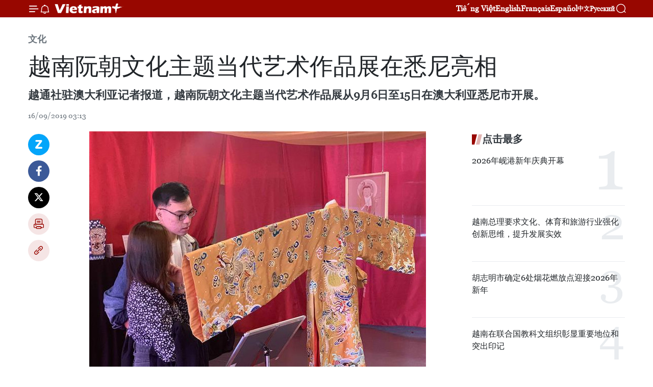

--- FILE ---
content_type: text/html;charset=utf-8
request_url: https://zh.vietnamplus.vn/article-post102201.vnp
body_size: 24487
content:
<!DOCTYPE html> <html lang="zh" class="cn"> <head> <title>越南阮朝文化主题当代艺术作品展在悉尼亮相 | Vietnam+ (VietnamPlus)</title> <meta name="description" content="越通社驻澳大利亚记者报道，越南阮朝文化主题当代艺术作品展从9月6日至15日在澳大利亚悉尼市开展。"/> <meta name="keywords" content="越南阮朝文化,当代艺术作品,澳大利亚悉尼市,从过去的现在,阮朝服装花纹,宫廷服饰"/> <meta name="news_keywords" content="越南阮朝文化,当代艺术作品,澳大利亚悉尼市,从过去的现在,阮朝服装花纹,宫廷服饰"/> <meta http-equiv="Content-Type" content="text/html; charset=utf-8" /> <meta http-equiv="X-UA-Compatible" content="IE=edge"/> <meta http-equiv="refresh" content="1800" /> <meta name="revisit-after" content="1 days" /> <meta name="viewport" content="width=device-width, initial-scale=1"> <meta http-equiv="content-language" content="vi" /> <meta name="format-detection" content="telephone=no"/> <meta name="format-detection" content="address=no"/> <meta name="apple-mobile-web-app-capable" content="yes"> <meta name="apple-mobile-web-app-status-bar-style" content="black"> <meta name="apple-mobile-web-app-title" content="Vietnam+ (VietnamPlus)"/> <meta name="referrer" content="no-referrer-when-downgrade"/> <link rel="shortcut icon" href="https://media.vietnamplus.vn/assets/web/styles/img/favicon.ico" type="image/x-icon" /> <link rel="preconnect" href="https://media.vietnamplus.vn"/> <link rel="dns-prefetch" href="https://media.vietnamplus.vn"/> <link rel="preconnect" href="//www.google-analytics.com" /> <link rel="preconnect" href="//www.googletagmanager.com" /> <link rel="preconnect" href="//stc.za.zaloapp.com" /> <link rel="preconnect" href="//fonts.googleapis.com" /> <link rel="preconnect" href="//pagead2.googlesyndication.com"/> <link rel="preconnect" href="//tpc.googlesyndication.com"/> <link rel="preconnect" href="//securepubads.g.doubleclick.net"/> <link rel="preconnect" href="//accounts.google.com"/> <link rel="preconnect" href="//adservice.google.com"/> <link rel="preconnect" href="//adservice.google.com.vn"/> <link rel="preconnect" href="//www.googletagservices.com"/> <link rel="preconnect" href="//partner.googleadservices.com"/> <link rel="preconnect" href="//tpc.googlesyndication.com"/> <link rel="preconnect" href="//za.zdn.vn"/> <link rel="preconnect" href="//sp.zalo.me"/> <link rel="preconnect" href="//connect.facebook.net"/> <link rel="preconnect" href="//www.facebook.com"/> <link rel="dns-prefetch" href="//www.google-analytics.com" /> <link rel="dns-prefetch" href="//www.googletagmanager.com" /> <link rel="dns-prefetch" href="//stc.za.zaloapp.com" /> <link rel="dns-prefetch" href="//fonts.googleapis.com" /> <link rel="dns-prefetch" href="//pagead2.googlesyndication.com"/> <link rel="dns-prefetch" href="//tpc.googlesyndication.com"/> <link rel="dns-prefetch" href="//securepubads.g.doubleclick.net"/> <link rel="dns-prefetch" href="//accounts.google.com"/> <link rel="dns-prefetch" href="//adservice.google.com"/> <link rel="dns-prefetch" href="//adservice.google.com.vn"/> <link rel="dns-prefetch" href="//www.googletagservices.com"/> <link rel="dns-prefetch" href="//partner.googleadservices.com"/> <link rel="dns-prefetch" href="//tpc.googlesyndication.com"/> <link rel="dns-prefetch" href="//za.zdn.vn"/> <link rel="dns-prefetch" href="//sp.zalo.me"/> <link rel="dns-prefetch" href="//connect.facebook.net"/> <link rel="dns-prefetch" href="//www.facebook.com"/> <link rel="dns-prefetch" href="//graph.facebook.com"/> <link rel="dns-prefetch" href="//static.xx.fbcdn.net"/> <link rel="dns-prefetch" href="//staticxx.facebook.com"/> <script> var cmsConfig = { domainDesktop: 'https://zh.vietnamplus.vn', domainMobile: 'https://zh.vietnamplus.vn', domainApi: 'https://zh-api.vietnamplus.vn', domainStatic: 'https://media.vietnamplus.vn', domainLog: 'https://zh-log.vietnamplus.vn', googleAnalytics: 'G\-6R6V6RSN83', siteId: 0, pageType: 1, objectId: 102201, adsZone: 365, allowAds: true, adsLazy: true, antiAdblock: true, }; if (window.location.protocol !== 'https:' && window.location.hostname.indexOf('vietnamplus.vn') !== -1) { window.location = 'https://' + window.location.hostname + window.location.pathname + window.location.hash; } var USER_AGENT=window.navigator&&(window.navigator.userAgent||window.navigator.vendor)||window.opera||"",IS_MOBILE=/Android|webOS|iPhone|iPod|BlackBerry|Windows Phone|IEMobile|Mobile Safari|Opera Mini/i.test(USER_AGENT),IS_REDIRECT=!1;function setCookie(e,o,i){var n=new Date,i=(n.setTime(n.getTime()+24*i*60*60*1e3),"expires="+n.toUTCString());document.cookie=e+"="+o+"; "+i+";path=/;"}function getCookie(e){var o=document.cookie.indexOf(e+"="),i=o+e.length+1;return!o&&e!==document.cookie.substring(0,e.length)||-1===o?null:(-1===(e=document.cookie.indexOf(";",i))&&(e=document.cookie.length),unescape(document.cookie.substring(i,e)))}IS_MOBILE&&getCookie("isDesktop")&&(setCookie("isDesktop",1,-1),window.location=window.location.pathname.replace(".amp", ".vnp")+window.location.search,IS_REDIRECT=!0); </script> <script> if(USER_AGENT && USER_AGENT.indexOf("facebot") <= 0 && USER_AGENT.indexOf("facebookexternalhit") <= 0) { var query = ''; var hash = ''; if (window.location.search) query = window.location.search; if (window.location.hash) hash = window.location.hash; var canonicalUrl = 'https://zh.vietnamplus.vn/article-post102201.vnp' + query + hash ; var curUrl = decodeURIComponent(window.location.href); if(!location.port && canonicalUrl.startsWith("http") && curUrl != canonicalUrl){ window.location.replace(canonicalUrl); } } </script> <meta property="fb:pages" content="120834779440" /> <meta property="fb:app_id" content="1960985707489919" /> <meta name="author" content="Vietnam+ (VietnamPlus)" /> <meta name="copyright" content="Copyright © 2026 by Vietnam+ (VietnamPlus)" /> <meta name="RATING" content="GENERAL" /> <meta name="GENERATOR" content="Vietnam+ (VietnamPlus)" /> <meta content="Vietnam+ (VietnamPlus)" itemprop="sourceOrganization" name="source"/> <meta content="news" itemprop="genre" name="medium"/> <meta name="robots" content="noarchive, max-image-preview:large, index, follow" /> <meta name="GOOGLEBOT" content="noarchive, max-image-preview:large, index, follow" /> <link rel="canonical" href="https://zh.vietnamplus.vn/article-post102201.vnp" /> <meta property="og:site_name" content="Vietnam+ (VietnamPlus)"/> <meta property="og:rich_attachment" content="true"/> <meta property="og:type" content="article"/> <meta property="og:url" content="https://zh.vietnamplus.vn/article-post102201.vnp"/> <meta property="og:image" content="https://mediazh.vietnamplus.vn/images/[base64]/vna_potal_tai_hien_khong_gian_van_hoa_xua_cua_trieu_dai_nha_nguyen_giua_long_sydney_090029957_4076939.jpg.webp"/> <meta property="og:image:width" content="1200"/> <meta property="og:image:height" content="630"/> <meta property="og:title" content="越南阮朝文化主题当代艺术作品展在悉尼亮相"/> <meta property="og:description" content="越通社驻澳大利亚记者报道，越南阮朝文化主题当代艺术作品展从9月6日至15日在澳大利亚悉尼市开展。"/> <meta name="twitter:card" value="summary"/> <meta name="twitter:url" content="https://zh.vietnamplus.vn/article-post102201.vnp"/> <meta name="twitter:title" content="越南阮朝文化主题当代艺术作品展在悉尼亮相"/> <meta name="twitter:description" content="越通社驻澳大利亚记者报道，越南阮朝文化主题当代艺术作品展从9月6日至15日在澳大利亚悉尼市开展。"/> <meta name="twitter:image" content="https://mediazh.vietnamplus.vn/images/[base64]/vna_potal_tai_hien_khong_gian_van_hoa_xua_cua_trieu_dai_nha_nguyen_giua_long_sydney_090029957_4076939.jpg.webp"/> <meta name="twitter:site" content="@Vietnam+ (VietnamPlus)"/> <meta name="twitter:creator" content="@Vietnam+ (VietnamPlus)"/> <meta property="article:publisher" content="https://www.facebook.com/VietnamPlus" /> <meta property="article:tag" content="越南阮朝文化,当代艺术作品,澳大利亚悉尼市,从过去的现在,阮朝服装花纹,宫廷服饰"/> <meta property="article:section" content="文化" /> <meta property="article:published_time" content="2019-09-16T10:13:00+0700"/> <meta property="article:modified_time" content="2019-09-16T10:22:36+0700"/> <script type="application/ld+json"> { "@context": "http://schema.org", "@type": "Organization", "name": "Vietnam+ (VietnamPlus)", "url": "https://zh.vietnamplus.vn", "logo": "https://media.vietnamplus.vn/assets/web/styles/img/logo.png", "foundingDate": "2008", "founders": [ { "@type": "Person", "name": "Thông tấn xã Việt Nam (TTXVN)" } ], "address": [ { "@type": "PostalAddress", "streetAddress": "Số 05 Lý Thường Kiệt - Hà Nội - Việt Nam", "addressLocality": "Hà Nội City", "addressRegion": "Northeast", "postalCode": "100000", "addressCountry": "VNM" } ], "contactPoint": [ { "@type": "ContactPoint", "telephone": "+84-243-941-1349", "contactType": "customer service" }, { "@type": "ContactPoint", "telephone": "+84-243-941-1348", "contactType": "customer service" } ], "sameAs": [ "https://www.facebook.com/VietnamPlus", "https://www.tiktok.com/@vietnamplus", "https://twitter.com/vietnamplus", "https://www.youtube.com/c/BaoVietnamPlus" ] } </script> <script type="application/ld+json"> { "@context" : "https://schema.org", "@type" : "WebSite", "name": "Vietnam+ (VietnamPlus)", "url": "https://zh.vietnamplus.vn", "alternateName" : "Báo điện tử VIETNAMPLUS, Cơ quan của Thông tấn xã Việt Nam (TTXVN)", "potentialAction": { "@type": "SearchAction", "target": { "@type": "EntryPoint", "urlTemplate": "https://zh.vietnamplus.vn/search/?q={search_term_string}" }, "query-input": "required name=search_term_string" } } </script> <script type="application/ld+json"> { "@context":"http://schema.org", "@type":"BreadcrumbList", "itemListElement":[ { "@type":"ListItem", "position":1, "item":{ "@id":"https://zh.vietnamplus.vn/culture/", "name":"文化" } } ] } </script> <script type="application/ld+json"> { "@context": "http://schema.org", "@type": "NewsArticle", "mainEntityOfPage":{ "@type":"WebPage", "@id":"https://zh.vietnamplus.vn/article-post102201.vnp" }, "headline": "越南阮朝文化主题当代艺术作品展在悉尼亮相", "description": "越通社驻澳大利亚记者报道，越南阮朝文化主题当代艺术作品展从9月6日至15日在澳大利亚悉尼市开展。", "image": { "@type": "ImageObject", "url": "https://mediazh.vietnamplus.vn/images/[base64]/vna_potal_tai_hien_khong_gian_van_hoa_xua_cua_trieu_dai_nha_nguyen_giua_long_sydney_090029957_4076939.jpg.webp", "width" : 1200, "height" : 675 }, "datePublished": "2019-09-16T10:13:00+0700", "dateModified": "2019-09-16T10:22:36+0700", "author": { "@type": "Person", "name": "" }, "publisher": { "@type": "Organization", "name": "Vietnam+ (VietnamPlus)", "logo": { "@type": "ImageObject", "url": "https://media.vietnamplus.vn/assets/web/styles/img/logo.png" } } } </script> <link rel="preload" href="https://media.vietnamplus.vn/assets/web/styles/css/main.min-1.0.14.css" as="style"> <link rel="preload" href="https://media.vietnamplus.vn/assets/web/js/main.min-1.0.33.js" as="script"> <link rel="preload" href="https://media.vietnamplus.vn/assets/web/js/detail.min-1.0.15.js" as="script"> <link rel="preload" href="https://common.mcms.one/assets/styles/css/vietnamplus-1.0.0.css" as="style"> <link rel="stylesheet" href="https://common.mcms.one/assets/styles/css/vietnamplus-1.0.0.css"> <link id="cms-style" rel="stylesheet" href="https://media.vietnamplus.vn/assets/web/styles/css/main.min-1.0.14.css"> <script type="text/javascript"> var _metaOgUrl = 'https://zh.vietnamplus.vn/article-post102201.vnp'; var page_title = document.title; var tracked_url = window.location.pathname + window.location.search + window.location.hash; var cate_path = 'culture'; if (cate_path.length > 0) { tracked_url = "/" + cate_path + tracked_url; } </script> <script async="" src="https://www.googletagmanager.com/gtag/js?id=G-6R6V6RSN83"></script> <script> window.dataLayer = window.dataLayer || []; function gtag(){dataLayer.push(arguments);} gtag('js', new Date()); gtag('config', 'G-6R6V6RSN83', {page_path: tracked_url}); </script> <script>window.dataLayer = window.dataLayer || [];dataLayer.push({'pageCategory': '/culture'});</script> <script> window.dataLayer = window.dataLayer || []; dataLayer.push({ 'event': 'Pageview', 'articleId': '102201', 'articleTitle': '越南阮朝文化主题当代艺术作品展在悉尼亮相', 'articleCategory': '文化', 'articleAlowAds': true, 'articleType': 'detail', 'articleTags': '越南阮朝文化,当代艺术作品,澳大利亚悉尼市,从过去的现在,阮朝服装花纹,宫廷服饰', 'articlePublishDate': '2019-09-16T10:13:00+0700', 'articleThumbnail': 'https://mediazh.vietnamplus.vn/images/[base64]/vna_potal_tai_hien_khong_gian_van_hoa_xua_cua_trieu_dai_nha_nguyen_giua_long_sydney_090029957_4076939.jpg.webp', 'articleShortUrl': 'https://zh.vietnamplus.vn/article-post102201.vnp', 'articleFullUrl': 'https://zh.vietnamplus.vn/article-post102201.vnp', }); </script> <script type='text/javascript'> gtag('event', 'article_page',{ 'articleId': '102201', 'articleTitle': '越南阮朝文化主题当代艺术作品展在悉尼亮相', 'articleCategory': '文化', 'articleAlowAds': true, 'articleType': 'detail', 'articleTags': '越南阮朝文化,当代艺术作品,澳大利亚悉尼市,从过去的现在,阮朝服装花纹,宫廷服饰', 'articlePublishDate': '2019-09-16T10:13:00+0700', 'articleThumbnail': 'https://mediazh.vietnamplus.vn/images/[base64]/vna_potal_tai_hien_khong_gian_van_hoa_xua_cua_trieu_dai_nha_nguyen_giua_long_sydney_090029957_4076939.jpg.webp', 'articleShortUrl': 'https://zh.vietnamplus.vn/article-post102201.vnp', 'articleFullUrl': 'https://zh.vietnamplus.vn/article-post102201.vnp', }); </script> <script>(function(w,d,s,l,i){w[l]=w[l]||[];w[l].push({'gtm.start': new Date().getTime(),event:'gtm.js'});var f=d.getElementsByTagName(s)[0], j=d.createElement(s),dl=l!='dataLayer'?'&l='+l:'';j.async=true;j.src= 'https://www.googletagmanager.com/gtm.js?id='+i+dl;f.parentNode.insertBefore(j,f); })(window,document,'script','dataLayer','GTM-5WM58F3N');</script> <script type="text/javascript"> !function(){"use strict";function e(e){var t=!(arguments.length>1&&void 0!==arguments[1])||arguments[1],c=document.createElement("script");c.src=e,t?c.type="module":(c.async=!0,c.type="text/javascript",c.setAttribute("nomodule",""));var n=document.getElementsByTagName("script")[0];n.parentNode.insertBefore(c,n)}!function(t,c){!function(t,c,n){var a,o,r;n.accountId=c,null!==(a=t.marfeel)&&void 0!==a||(t.marfeel={}),null!==(o=(r=t.marfeel).cmd)&&void 0!==o||(r.cmd=[]),t.marfeel.config=n;var i="https://sdk.mrf.io/statics";e("".concat(i,"/marfeel-sdk.js?id=").concat(c),!0),e("".concat(i,"/marfeel-sdk.es5.js?id=").concat(c),!1)}(t,c,arguments.length>2&&void 0!==arguments[2]?arguments[2]:{})}(window,2272,{} )}(); </script> <script async src="https://sp.zalo.me/plugins/sdk.js"></script> </head> <body class="detail-page"> <div id="sdaWeb_SdaMasthead" class="rennab rennab-top" data-platform="1" data-position="Web_SdaMasthead"> </div> <header class=" site-header"> <div class="sticky"> <div class="container"> <i class="ic-menu"></i> <i class="ic-bell"></i> <div id="header-news" class="pick-news hidden" data-source="header-latest-news"></div> <a class="small-logo" href="/" title="Vietnam+ (VietnamPlus)">Vietnam+ (VietnamPlus)</a> <ul class="menu"> <li> <a href="https://www.vietnamplus.vn" title="Tiếng Việt" target="_blank">Tiếng Việt</a> </li> <li> <a href="https://en.vietnamplus.vn" title="English" target="_blank" rel="nofollow">English</a> </li> <li> <a href="https://fr.vietnamplus.vn" title="Français" target="_blank" rel="nofollow">Français</a> </li> <li> <a href="https://es.vietnamplus.vn" title="Español" target="_blank" rel="nofollow">Español</a> </li> <li> <a href="https://zh.vietnamplus.vn" title="中文" target="_blank" rel="nofollow">中文</a> </li> <li> <a href="https://ru.vietnamplus.vn" title="Русский" target="_blank" rel="nofollow">Русский</a> </li> </ul> <div class="search-wrapper"> <i class="ic-search"></i> <input type="text" class="search txtsearch" placeholder="关键词"> </div> </div> </div> </header> <div class="site-body"> <div id="sdaWeb_SdaBackground" class="rennab " data-platform="1" data-position="Web_SdaBackground"> </div> <div class="container"> <div class="breadcrumb breadcrumb-detail"> <h2 class="main"> <a href="https://zh.vietnamplus.vn/culture/" title="文化" class="active">文化</a> </h2> </div> <div id="sdaWeb_SdaTop" class="rennab " data-platform="1" data-position="Web_SdaTop"> </div> <div class="article"> <h1 class="article__title cms-title "> 越南阮朝文化主题当代艺术作品展在悉尼亮相 </h1> <div class="article__sapo cms-desc"> 越通社驻澳大利亚记者报道，越南阮朝文化主题当代艺术作品展从9月6日至15日在澳大利亚悉尼市开展。 </div> <div id="sdaWeb_SdaArticleAfterSapo" class="rennab " data-platform="1" data-position="Web_SdaArticleAfterSapo"> </div> <div class="article__meta"> <time class="time" datetime="2019-09-16T10:13:00+0700" data-time="1568603580" data-friendly="false">2019年09月16日星期一 10:13</time> <meta class="cms-date" itemprop="datePublished" content="2019-09-16T10:13:00+0700"> </div> <div class="col"> <div class="main-col content-col"> <div class="article__body zce-content-body cms-body" itemprop="articleBody"> <div class="social-pin sticky article__social"> <a href="javascript:void(0);" class="zl zalo-share-button" title="Zalo" data-href="https://zh.vietnamplus.vn/article-post102201.vnp" data-oaid="4486284411240520426" data-layout="1" data-color="blue" data-customize="true">Zalo</a> <a href="javascript:void(0);" class="item fb" data-href="https://zh.vietnamplus.vn/article-post102201.vnp" data-rel="facebook" title="Facebook">Facebook</a> <a href="javascript:void(0);" class="item tw" data-href="https://zh.vietnamplus.vn/article-post102201.vnp" data-rel="twitter" title="Twitter">Twitter</a> <a href="javascript:void(0);" class="bookmark sendbookmark hidden" onclick="ME.sendBookmark(this, 102201);" data-id="102201" title="收藏">收藏</a> <a href="javascript:void(0);" class="print sendprint" title="Print" data-href="/print-102201.html">打印</a> <a href="javascript:void(0);" class="item link" data-href="https://zh.vietnamplus.vn/article-post102201.vnp" data-rel="copy" title="Copy link">Copy link</a> </div> <div class="ExternalClassE0B97BA652A8465EBE99E9A174952DC9"> <div class="article-photo"> <a href="/Uploaded_ZH/sxtt/2019_09_16/vna_potal_tai_hien_khong_gian_van_hoa_xua_cua_trieu_dai_nha_nguyen_giua_long_sydney_090029957_4076939.jpg" rel="nofollow" target="_blank"><img alt="越南阮朝文化主题当代艺术作品展在悉尼亮相 ảnh 1" src="[data-uri]" class="lazyload cms-photo" data-large-src="https://mediazh.vietnamplus.vn/images/[base64]/vna_potal_tai_hien_khong_gian_van_hoa_xua_cua_trieu_dai_nha_nguyen_giua_long_sydney_090029957_4076939.jpg" data-src="https://mediazh.vietnamplus.vn/images/[base64]/vna_potal_tai_hien_khong_gian_van_hoa_xua_cua_trieu_dai_nha_nguyen_giua_long_sydney_090029957_4076939.jpg" title="越南阮朝文化主题当代艺术作品展在悉尼亮相 ảnh 1"></a><span>越南阮朝文化主题当代艺术作品展在悉尼亮相。图自越通社</span> </div> <br> 越通社悉尼——越通社驻澳大利亚记者报道，越南阮朝文化主题当代艺术作品展从9月6日至15日在澳大利亚悉尼市开展。 <br> <br> 此次展会以“从过去的现在”（Presentfrom the Past）为主题，由非政府非营利组织越南文化中心（VNC）举办。 <br> <br> 参观展会的旅居澳大利亚越侨、越南留学生、澳大利亚人以及国际参观者通过展示的各件古文物和越南国内青年艺术家的作品沉浸在越南史上最后一个封建王朝——阮朝文化空间。 <br> <div class="article-photo"> <a href="/Uploaded_ZH/sxtt/2019_09_16/vna_potal_tai_hien_khong_gian_van_hoa_xua_cua_trieu_dai_nha_nguyen_giua_long_sydney_090038249_4076936.jpg" rel="nofollow" target="_blank"><img alt="越南阮朝文化主题当代艺术作品展在悉尼亮相 ảnh 2" src="[data-uri]" class="lazyload cms-photo" data-large-src="https://mediazh.vietnamplus.vn/images/[base64]/vna_potal_tai_hien_khong_gian_van_hoa_xua_cua_trieu_dai_nha_nguyen_giua_long_sydney_090038249_4076936.jpg" data-src="https://mediazh.vietnamplus.vn/images/[base64]/vna_potal_tai_hien_khong_gian_van_hoa_xua_cua_trieu_dai_nha_nguyen_giua_long_sydney_090038249_4076936.jpg" title="越南阮朝文化主题当代艺术作品展在悉尼亮相 ảnh 2"></a><span>展位现场。图自越通社</span> </div> <br> 展会的亮点是模仿阮朝服装花纹的时装集合、搪瓷铜花瓶等。（搪瓷又称珐琅，指将陶瓷质粉末熔结在金属基质（如金、银、铜）表面形成的外壳，多为彩色具有艺术美感的花样，用于保护和装饰。） <br> <br> 组委会透露，此展吸引众多参观者并获得积极好评。于2017年成立的越南文化中心希望能举办更多的富有越南文化特色的活动。去年，该组织曾举办宫廷服饰和礼仪复原项目“编织一个王朝”，复原1437至1471年黎初时代初期大越国的宫廷服饰和礼仪。（越通社-VNA）
</div> <div class="article__source"> <div class="source"> <span class="name">越通社</span> </div> </div> <div id="sdaWeb_SdaArticleAfterBody" class="rennab " data-platform="1" data-position="Web_SdaArticleAfterBody"> </div> </div> <div class="article__tag"> <a class="active" href="https://zh.vietnamplus.vn/tag.vnp?q=越南阮朝文化" title="越南阮朝文化">#越南阮朝文化</a> <a class="active" href="https://zh.vietnamplus.vn/tag/当代艺术作品-tag14494.vnp" title="当代艺术作品">#当代艺术作品</a> <a class="" href="https://zh.vietnamplus.vn/tag.vnp?q=澳大利亚悉尼市" title="澳大利亚悉尼市">#澳大利亚悉尼市</a> <a class="" href="https://zh.vietnamplus.vn/tag.vnp?q=从过去的现在" title="从过去的现在">#从过去的现在</a> <a class="" href="https://zh.vietnamplus.vn/tag.vnp?q=阮朝服装花纹" title="阮朝服装花纹">#阮朝服装花纹</a> <a class="" href="https://zh.vietnamplus.vn/tag.vnp?q=宫廷服饰" title="宫廷服饰">#宫廷服饰</a> <a class="link" href="https://zh.vietnamplus.vn/region/rg/396.vnp" title="澳大利亚"><i class="ic-location"></i> 澳大利亚</a> <a class="link" href="https://zh.vietnamplus.vn/region/rg/620.vnp" title="越南"><i class="ic-location"></i> 越南</a> </div> <div id="sdaWeb_SdaArticleAfterTag" class="rennab " data-platform="1" data-position="Web_SdaArticleAfterTag"> </div> <div class="wrap-social"> <div class="social-pin article__social"> <a href="javascript:void(0);" class="zl zalo-share-button" title="Zalo" data-href="https://zh.vietnamplus.vn/article-post102201.vnp" data-oaid="4486284411240520426" data-layout="1" data-color="blue" data-customize="true">Zalo</a> <a href="javascript:void(0);" class="item fb" data-href="https://zh.vietnamplus.vn/article-post102201.vnp" data-rel="facebook" title="Facebook">Facebook</a> <a href="javascript:void(0);" class="item tw" data-href="https://zh.vietnamplus.vn/article-post102201.vnp" data-rel="twitter" title="Twitter">Twitter</a> <a href="javascript:void(0);" class="bookmark sendbookmark hidden" onclick="ME.sendBookmark(this, 102201);" data-id="102201" title="收藏">收藏</a> <a href="javascript:void(0);" class="print sendprint" title="Print" data-href="/print-102201.html">打印</a> <a href="javascript:void(0);" class="item link" data-href="https://zh.vietnamplus.vn/article-post102201.vnp" data-rel="copy" title="Copy link">Copy link</a> </div> <a href="https://news.google.com/publications/CAAqBwgKMN-18wowlLWFAw?hl=vi&gl=VN&ceid=VN%3Avi" class="google-news" target="_blank" title="Google News">关注 VietnamPlus</a> </div> <div id="sdaWeb_SdaArticleAfterBody1" class="rennab " data-platform="1" data-position="Web_SdaArticleAfterBody1"> </div> <div id="sdaWeb_SdaArticleAfterBody2" class="rennab " data-platform="1" data-position="Web_SdaArticleAfterBody2"> </div> <div class="box-related-news"> <h3 class="box-heading"> <span class="title">相关新闻</span> </h3> <div class="box-content" data-source="related-news"> <article class="story"> <figure class="story__thumb"> <a class="cms-link" href="https://zh.vietnamplus.vn/article-post92528.vnp" title="“阮朝木板中的国徽和越国京都”展览会在文庙国子监举行"> <img class="lazyload" src="[data-uri]" data-src="https://mediazh.vietnamplus.vn/images/[base64]/vna_potal_ha_noi_khai_mac_trien_lam_quoc_hieu_va_kinh_do_nuoc_viet_trong_moc_ban_trieu_nguyen__di_san_tu_lieu_the_gioi_183448277_3734823.jpg.webp" data-srcset="https://mediazh.vietnamplus.vn/images/[base64]/vna_potal_ha_noi_khai_mac_trien_lam_quoc_hieu_va_kinh_do_nuoc_viet_trong_moc_ban_trieu_nguyen__di_san_tu_lieu_the_gioi_183448277_3734823.jpg.webp 1x, https://mediazh.vietnamplus.vn/images/[base64]/vna_potal_ha_noi_khai_mac_trien_lam_quoc_hieu_va_kinh_do_nuoc_viet_trong_moc_ban_trieu_nguyen__di_san_tu_lieu_the_gioi_183448277_3734823.jpg.webp 2x" alt="“阮朝木板中的国徽和越国京都”展览会在文庙国子监举行"> <noscript><img src="https://mediazh.vietnamplus.vn/images/[base64]/vna_potal_ha_noi_khai_mac_trien_lam_quoc_hieu_va_kinh_do_nuoc_viet_trong_moc_ban_trieu_nguyen__di_san_tu_lieu_the_gioi_183448277_3734823.jpg.webp" srcset="https://mediazh.vietnamplus.vn/images/[base64]/vna_potal_ha_noi_khai_mac_trien_lam_quoc_hieu_va_kinh_do_nuoc_viet_trong_moc_ban_trieu_nguyen__di_san_tu_lieu_the_gioi_183448277_3734823.jpg.webp 1x, https://mediazh.vietnamplus.vn/images/[base64]/vna_potal_ha_noi_khai_mac_trien_lam_quoc_hieu_va_kinh_do_nuoc_viet_trong_moc_ban_trieu_nguyen__di_san_tu_lieu_the_gioi_183448277_3734823.jpg.webp 2x" alt="“阮朝木板中的国徽和越国京都”展览会在文庙国子监举行" class="image-fallback"></noscript> </a> </figure> <h2 class="story__heading" data-tracking="92528"> <a class=" cms-link" href="https://zh.vietnamplus.vn/article-post92528.vnp" title="“阮朝木板中的国徽和越国京都”展览会在文庙国子监举行"> “阮朝木板中的国徽和越国京都”展览会在文庙国子监举行 </a> </h2> <time class="time" datetime="2019-02-27T09:13:00+0700" data-time="1551233580"> 27/02/2019 09:13 </time> <div class="story__summary story__shorten"> 文庙—国子监科学文化活动中心同第四国家档案中心日前在河内文庙—国子监国家级特殊遗迹区联合举行“世界资料遗产—阮朝木板中的国徽和越国京都”展览会开展仪式。 </div> </article> <article class="story"> <figure class="story__thumb"> <a class="cms-link" href="https://zh.vietnamplus.vn/article-post92595.vnp" title="“阮朝木板中的国徽和越国京都”展览会在文庙国子监举行"> <img class="lazyload" src="[data-uri]" data-src="https://mediazh.vietnamplus.vn/images/6a207130380a6995adc232b70938d3a753348f3d0100d314d85509612fadd816af674570f77a435dcc59cba214657ba1809855691508213818d461d698ef1937/_2.jpg.webp" data-srcset="https://mediazh.vietnamplus.vn/images/6a207130380a6995adc232b70938d3a753348f3d0100d314d85509612fadd816af674570f77a435dcc59cba214657ba1809855691508213818d461d698ef1937/_2.jpg.webp 1x, https://mediazh.vietnamplus.vn/images/c0b508db472e6bb0e68a748ea188e06853348f3d0100d314d85509612fadd816af674570f77a435dcc59cba214657ba1809855691508213818d461d698ef1937/_2.jpg.webp 2x" alt="“阮朝木板中的国徽和越国京都”展览会在文庙国子监举行"> <noscript><img src="https://mediazh.vietnamplus.vn/images/6a207130380a6995adc232b70938d3a753348f3d0100d314d85509612fadd816af674570f77a435dcc59cba214657ba1809855691508213818d461d698ef1937/_2.jpg.webp" srcset="https://mediazh.vietnamplus.vn/images/6a207130380a6995adc232b70938d3a753348f3d0100d314d85509612fadd816af674570f77a435dcc59cba214657ba1809855691508213818d461d698ef1937/_2.jpg.webp 1x, https://mediazh.vietnamplus.vn/images/c0b508db472e6bb0e68a748ea188e06853348f3d0100d314d85509612fadd816af674570f77a435dcc59cba214657ba1809855691508213818d461d698ef1937/_2.jpg.webp 2x" alt="“阮朝木板中的国徽和越国京都”展览会在文庙国子监举行" class="image-fallback"></noscript> </a> </figure> <h2 class="story__heading" data-tracking="92595"> <a class=" cms-link" href="https://zh.vietnamplus.vn/article-post92595.vnp" title="“阮朝木板中的国徽和越国京都”展览会在文庙国子监举行"> <i class="ic-video"></i> “阮朝木板中的国徽和越国京都”展览会在文庙国子监举行 </a> </h2> <time class="time" datetime="2019-02-28T07:35:03+0700" data-time="1551314103"> 28/02/2019 07:35 </time> <div class="story__summary story__shorten"> “阮朝木板中的国徽和越国京都”展览会在文庙国子监举行 </div> </article> <article class="story"> <figure class="story__thumb"> <a class="cms-link" href="https://zh.vietnamplus.vn/article-post95117.vnp" title="世界资料遗产——朱版中的阮朝官厂"> <img class="lazyload" src="[data-uri]" data-src="https://mediazh.vietnamplus.vn/images/[base64]/vna_potal_thua_thienhue_trien_lam_quan_xuong_trieu_nguyen_qua_chau_ban__di_san_tu_lieu_the_gioi_093015514_stand.jpg.webp" data-srcset="https://mediazh.vietnamplus.vn/images/[base64]/vna_potal_thua_thienhue_trien_lam_quan_xuong_trieu_nguyen_qua_chau_ban__di_san_tu_lieu_the_gioi_093015514_stand.jpg.webp 1x, https://mediazh.vietnamplus.vn/images/[base64]/vna_potal_thua_thienhue_trien_lam_quan_xuong_trieu_nguyen_qua_chau_ban__di_san_tu_lieu_the_gioi_093015514_stand.jpg.webp 2x" alt="世界资料遗产——朱版中的阮朝官厂"> <noscript><img src="https://mediazh.vietnamplus.vn/images/[base64]/vna_potal_thua_thienhue_trien_lam_quan_xuong_trieu_nguyen_qua_chau_ban__di_san_tu_lieu_the_gioi_093015514_stand.jpg.webp" srcset="https://mediazh.vietnamplus.vn/images/[base64]/vna_potal_thua_thienhue_trien_lam_quan_xuong_trieu_nguyen_qua_chau_ban__di_san_tu_lieu_the_gioi_093015514_stand.jpg.webp 1x, https://mediazh.vietnamplus.vn/images/[base64]/vna_potal_thua_thienhue_trien_lam_quan_xuong_trieu_nguyen_qua_chau_ban__di_san_tu_lieu_the_gioi_093015514_stand.jpg.webp 2x" alt="世界资料遗产——朱版中的阮朝官厂" class="image-fallback"></noscript> </a> </figure> <h2 class="story__heading" data-tracking="95117"> <a class=" cms-link" href="https://zh.vietnamplus.vn/article-post95117.vnp" title="世界资料遗产——朱版中的阮朝官厂"> 世界资料遗产——朱版中的阮朝官厂 </a> </h2> <time class="time" datetime="2019-04-27T11:43:00+0700" data-time="1556340180"> 27/04/2019 11:43 </time> <div class="story__summary story__shorten"> 4月25日在顺化大内区，顺化古都遗迹保护中心与国家文书档案局一号档案中心联合举行题为“世界资料遗产——朱版中的阮朝官厂”的展览会。 </div> </article> <article class="story"> <figure class="story__thumb"> <a class="cms-link" href="https://zh.vietnamplus.vn/article-post96313.vnp" title="岘港市：阮朝时代铜制大炮出土"> <img class="lazyload" src="[data-uri]" data-src="https://mediazh.vietnamplus.vn/images/6a207130380a6995adc232b70938d3a73836923c87a85077d93387518364f3a2efb1f1b998df76b28e27ae5078faa732463ff0a83d36a064a90e8f41dd936bb00ed97708e543f2eeb2f374ce243aec8de5dda25bf0369befcda5ca44bb39fc4b/infonet_sung_than_cong_dong_anh1.jpg.webp" data-srcset="https://mediazh.vietnamplus.vn/images/6a207130380a6995adc232b70938d3a73836923c87a85077d93387518364f3a2efb1f1b998df76b28e27ae5078faa732463ff0a83d36a064a90e8f41dd936bb00ed97708e543f2eeb2f374ce243aec8de5dda25bf0369befcda5ca44bb39fc4b/infonet_sung_than_cong_dong_anh1.jpg.webp 1x, https://mediazh.vietnamplus.vn/images/c0b508db472e6bb0e68a748ea188e0683836923c87a85077d93387518364f3a2efb1f1b998df76b28e27ae5078faa732463ff0a83d36a064a90e8f41dd936bb00ed97708e543f2eeb2f374ce243aec8de5dda25bf0369befcda5ca44bb39fc4b/infonet_sung_than_cong_dong_anh1.jpg.webp 2x" alt="岘港市：阮朝时代铜制大炮出土"> <noscript><img src="https://mediazh.vietnamplus.vn/images/6a207130380a6995adc232b70938d3a73836923c87a85077d93387518364f3a2efb1f1b998df76b28e27ae5078faa732463ff0a83d36a064a90e8f41dd936bb00ed97708e543f2eeb2f374ce243aec8de5dda25bf0369befcda5ca44bb39fc4b/infonet_sung_than_cong_dong_anh1.jpg.webp" srcset="https://mediazh.vietnamplus.vn/images/6a207130380a6995adc232b70938d3a73836923c87a85077d93387518364f3a2efb1f1b998df76b28e27ae5078faa732463ff0a83d36a064a90e8f41dd936bb00ed97708e543f2eeb2f374ce243aec8de5dda25bf0369befcda5ca44bb39fc4b/infonet_sung_than_cong_dong_anh1.jpg.webp 1x, https://mediazh.vietnamplus.vn/images/c0b508db472e6bb0e68a748ea188e0683836923c87a85077d93387518364f3a2efb1f1b998df76b28e27ae5078faa732463ff0a83d36a064a90e8f41dd936bb00ed97708e543f2eeb2f374ce243aec8de5dda25bf0369befcda5ca44bb39fc4b/infonet_sung_than_cong_dong_anh1.jpg.webp 2x" alt="岘港市：阮朝时代铜制大炮出土" class="image-fallback"></noscript> </a> </figure> <h2 class="story__heading" data-tracking="96313"> <a class=" cms-link" href="https://zh.vietnamplus.vn/article-post96313.vnp" title="岘港市：阮朝时代铜制大炮出土"> 岘港市：阮朝时代铜制大炮出土 </a> </h2> <time class="time" datetime="2019-05-25T09:40:00+0700" data-time="1558752000"> 25/05/2019 09:40 </time> <div class="story__summary story__shorten"> 5月24日下午，岘港市博物馆馆长黄廷国善表示，岘港市博物馆刚接收阮朝时代的铜制大炮。据悉，该铜制大炮由莲沼海堤工程施工单位在施工过程中发现的。 </div> </article> <article class="story"> <figure class="story__thumb"> <a class="cms-link" href="https://zh.vietnamplus.vn/article-post101175.vnp" title="阮朝木版记载的升龙皇城（组图）"> <img class="lazyload" src="[data-uri]" data-src="https://mediazh.vietnamplus.vn/images/6a207130380a6995adc232b70938d3a76af9d34ed8f053db5571f9187cf216510178cef070f32d67bd5c770aed9f17c8a0942a9a568fc9b0ca3257ded2e32d14/1.jpg.webp" data-srcset="https://mediazh.vietnamplus.vn/images/6a207130380a6995adc232b70938d3a76af9d34ed8f053db5571f9187cf216510178cef070f32d67bd5c770aed9f17c8a0942a9a568fc9b0ca3257ded2e32d14/1.jpg.webp 1x, https://mediazh.vietnamplus.vn/images/c0b508db472e6bb0e68a748ea188e0686af9d34ed8f053db5571f9187cf216510178cef070f32d67bd5c770aed9f17c8a0942a9a568fc9b0ca3257ded2e32d14/1.jpg.webp 2x" alt="阮朝木版记载的升龙皇城（组图）"> <noscript><img src="https://mediazh.vietnamplus.vn/images/6a207130380a6995adc232b70938d3a76af9d34ed8f053db5571f9187cf216510178cef070f32d67bd5c770aed9f17c8a0942a9a568fc9b0ca3257ded2e32d14/1.jpg.webp" srcset="https://mediazh.vietnamplus.vn/images/6a207130380a6995adc232b70938d3a76af9d34ed8f053db5571f9187cf216510178cef070f32d67bd5c770aed9f17c8a0942a9a568fc9b0ca3257ded2e32d14/1.jpg.webp 1x, https://mediazh.vietnamplus.vn/images/c0b508db472e6bb0e68a748ea188e0686af9d34ed8f053db5571f9187cf216510178cef070f32d67bd5c770aed9f17c8a0942a9a568fc9b0ca3257ded2e32d14/1.jpg.webp 2x" alt="阮朝木版记载的升龙皇城（组图）" class="image-fallback"></noscript> </a> </figure> <h2 class="story__heading" data-tracking="101175"> <a class=" cms-link" href="https://zh.vietnamplus.vn/article-post101175.vnp" title="阮朝木版记载的升龙皇城（组图）"> <i class="ic-photo"></i> 阮朝木版记载的升龙皇城（组图） </a> </h2> <time class="time" datetime="2019-08-22T15:46:21+0700" data-time="1566463581"> 22/08/2019 15:46 </time> <div class="story__summary story__shorten"> 名列世界文化遗产的升龙皇城集建筑艺术、技术和帝王都市规划视野于一身。阮朝木版和皇城遗迹证明昔日京城升龙是越南的经济、政治、文化中心。 </div> </article> </div> </div> <div id="sdaWeb_SdaArticleAfterRelated" class="rennab " data-platform="1" data-position="Web_SdaArticleAfterRelated"> </div> <div class="timeline secondary"> <h3 class="box-heading"> <a href="https://zh.vietnamplus.vn/culture/" title="文化" class="title"> 更多 </a> </h3> <div class="box-content content-list" data-source="recommendation-365"> <article class="story" data-id="255411"> <figure class="story__thumb"> <a class="cms-link" href="https://zh.vietnamplus.vn/article-post255411.vnp" title="芽庄以传统春节文化空间吸引游客"> <img class="lazyload" src="[data-uri]" data-src="https://mediazh.vietnamplus.vn/images/[base64]/vna-potal-nha-trang-niu-chan-du-khach-bang-khong-gian-tet-co-truyen-8541388.jpg.webp" data-srcset="https://mediazh.vietnamplus.vn/images/[base64]/vna-potal-nha-trang-niu-chan-du-khach-bang-khong-gian-tet-co-truyen-8541388.jpg.webp 1x, https://mediazh.vietnamplus.vn/images/[base64]/vna-potal-nha-trang-niu-chan-du-khach-bang-khong-gian-tet-co-truyen-8541388.jpg.webp 2x" alt="艺人现场表演捏制面塑（ tò he），服务当地居民和游客。 图片来源：越通社"> <noscript><img src="https://mediazh.vietnamplus.vn/images/[base64]/vna-potal-nha-trang-niu-chan-du-khach-bang-khong-gian-tet-co-truyen-8541388.jpg.webp" srcset="https://mediazh.vietnamplus.vn/images/[base64]/vna-potal-nha-trang-niu-chan-du-khach-bang-khong-gian-tet-co-truyen-8541388.jpg.webp 1x, https://mediazh.vietnamplus.vn/images/[base64]/vna-potal-nha-trang-niu-chan-du-khach-bang-khong-gian-tet-co-truyen-8541388.jpg.webp 2x" alt="艺人现场表演捏制面塑（ tò he），服务当地居民和游客。 图片来源：越通社" class="image-fallback"></noscript> </a> </figure> <h2 class="story__heading" data-tracking="255411"> <a class=" cms-link" href="https://zh.vietnamplus.vn/article-post255411.vnp" title="芽庄以传统春节文化空间吸引游客"> 芽庄以传统春节文化空间吸引游客 </a> </h2> <time class="time" datetime="2026-01-20T20:34:40+0700" data-time="1768916080"> 20/01/2026 20:34 </time> <div class="story__summary story__shorten"> <p>在昔日手工艺村举行、为期45天的“昔日春节”活动自1月18日正式开幕。该活动再现了多代越南人熟悉的传统春节空间。</p> </div> </article> <article class="story" data-id="255397"> <figure class="story__thumb"> <a class="cms-link" href="https://zh.vietnamplus.vn/article-post255397.vnp" title="《日新桃花—红河春色》节庆：推崇京城著名手工艺村价值"> <img class="lazyload" src="[data-uri]" data-src="https://mediazh.vietnamplus.vn/images/114c11e0af5e0a56e0a6008cc6bedb3e3ce750e3f25792ce2144eafa7e1d3bcb5c08b25289e472204298ae90c978c313/dao-19126.jpg.webp" data-srcset="https://mediazh.vietnamplus.vn/images/114c11e0af5e0a56e0a6008cc6bedb3e3ce750e3f25792ce2144eafa7e1d3bcb5c08b25289e472204298ae90c978c313/dao-19126.jpg.webp 1x, https://mediazh.vietnamplus.vn/images/a4f0c11fa1d98837852af5191533b51b3ce750e3f25792ce2144eafa7e1d3bcb5c08b25289e472204298ae90c978c313/dao-19126.jpg.webp 2x" alt="出席“日新桃花—红河春色”活动开幕式的代表们欣赏日新桃花种植村艺人制作的艺术桃花作品。图自越通社"> <noscript><img src="https://mediazh.vietnamplus.vn/images/114c11e0af5e0a56e0a6008cc6bedb3e3ce750e3f25792ce2144eafa7e1d3bcb5c08b25289e472204298ae90c978c313/dao-19126.jpg.webp" srcset="https://mediazh.vietnamplus.vn/images/114c11e0af5e0a56e0a6008cc6bedb3e3ce750e3f25792ce2144eafa7e1d3bcb5c08b25289e472204298ae90c978c313/dao-19126.jpg.webp 1x, https://mediazh.vietnamplus.vn/images/a4f0c11fa1d98837852af5191533b51b3ce750e3f25792ce2144eafa7e1d3bcb5c08b25289e472204298ae90c978c313/dao-19126.jpg.webp 2x" alt="出席“日新桃花—红河春色”活动开幕式的代表们欣赏日新桃花种植村艺人制作的艺术桃花作品。图自越通社" class="image-fallback"></noscript> </a> </figure> <h2 class="story__heading" data-tracking="255397"> <a class=" cms-link" href="https://zh.vietnamplus.vn/article-post255397.vnp" title="《日新桃花—红河春色》节庆：推崇京城著名手工艺村价值"> 《日新桃花—红河春色》节庆：推崇京城著名手工艺村价值 </a> </h2> <time class="time" datetime="2026-01-20T16:32:07+0700" data-time="1768901527"> 20/01/2026 16:32 </time> <div class="story__summary story__shorten"> <p>1月19日下午，在河内市红河坊俊越花园，红河坊人民委员会与日新传统桃花工艺村协会联合举办了2026年“日新桃花—红河春色”活动开幕式。该活动旨在推崇传统桃花手工艺价值，推介迎接2026年春节的艺术桃花作品。</p> </div> </article> <article class="story" data-id="255300"> <figure class="story__thumb"> <a class="cms-link" href="https://zh.vietnamplus.vn/article-post255300.vnp" title="2026年“绿粽子·帮助困难群众过好年”活动举办在即"> <img class="lazyload" src="[data-uri]" data-src="https://mediazh.vietnamplus.vn/images/[base64]/hon-1000-banh-chung-xanh-cung-nguoi-ngheo-an-tet-canh-ty-2020-8-1579071826948397349532-1706063425481-17060634269071819614416-1768629584669937541950.jpg.webp" data-srcset="https://mediazh.vietnamplus.vn/images/[base64]/hon-1000-banh-chung-xanh-cung-nguoi-ngheo-an-tet-canh-ty-2020-8-1579071826948397349532-1706063425481-17060634269071819614416-1768629584669937541950.jpg.webp 1x, https://mediazh.vietnamplus.vn/images/[base64]/hon-1000-banh-chung-xanh-cung-nguoi-ngheo-an-tet-canh-ty-2020-8-1579071826948397349532-1706063425481-17060634269071819614416-1768629584669937541950.jpg.webp 2x" alt="2026年“绿粽子·帮助困难群众过好年”活动将于2月8日（即乙巳年腊月二十一）在越南各民族文化旅游村举行。图自越通社"> <noscript><img src="https://mediazh.vietnamplus.vn/images/[base64]/hon-1000-banh-chung-xanh-cung-nguoi-ngheo-an-tet-canh-ty-2020-8-1579071826948397349532-1706063425481-17060634269071819614416-1768629584669937541950.jpg.webp" srcset="https://mediazh.vietnamplus.vn/images/[base64]/hon-1000-banh-chung-xanh-cung-nguoi-ngheo-an-tet-canh-ty-2020-8-1579071826948397349532-1706063425481-17060634269071819614416-1768629584669937541950.jpg.webp 1x, https://mediazh.vietnamplus.vn/images/[base64]/hon-1000-banh-chung-xanh-cung-nguoi-ngheo-an-tet-canh-ty-2020-8-1579071826948397349532-1706063425481-17060634269071819614416-1768629584669937541950.jpg.webp 2x" alt="2026年“绿粽子·帮助困难群众过好年”活动将于2月8日（即乙巳年腊月二十一）在越南各民族文化旅游村举行。图自越通社" class="image-fallback"></noscript> </a> </figure> <h2 class="story__heading" data-tracking="255300"> <a class=" cms-link" href="https://zh.vietnamplus.vn/article-post255300.vnp" title="2026年“绿粽子·帮助困难群众过好年”活动举办在即"> 2026年“绿粽子·帮助困难群众过好年”活动举办在即 </a> </h2> <time class="time" datetime="2026-01-19T09:13:00+0700" data-time="1768788780"> 19/01/2026 09:13 </time> <div class="story__summary story__shorten"> <p>越南文化体育与旅游部越南各民族文化局1月17日消息称，2026年“绿粽子·帮助困难群众过好年”活动将于2月8日（即乙巳年腊月二十一）在越南各民族文化旅游村举行。这是庆党迎春的系列活动之一。</p> </div> </article> <article class="story" data-id="255290"> <figure class="story__thumb"> <a class="cms-link" href="https://zh.vietnamplus.vn/article-post255290.vnp" title="越共十四大：2026年&#34;越南春节-古街年味&#34;亮相河内古街区"> <img class="lazyload" src="[data-uri]" data-src="https://mediazh.vietnamplus.vn/images/[base64]/vna-potal-lan-toa-cac-gia-tri-van-hoa-truyen-thong-qua-tet-viet-tet-pho-2026-8535510.jpg.webp" data-srcset="https://mediazh.vietnamplus.vn/images/[base64]/vna-potal-lan-toa-cac-gia-tri-van-hoa-truyen-thong-qua-tet-viet-tet-pho-2026-8535510.jpg.webp 1x, https://mediazh.vietnamplus.vn/images/[base64]/vna-potal-lan-toa-cac-gia-tri-van-hoa-truyen-thong-qua-tet-viet-tet-pho-2026-8535510.jpg.webp 2x" alt="在2026年&#34;越南春节-古街年味&#34;活动框架下，银行（Hàng Bạc）街22号遗迹空间首次被选作再现越南北部平原春节及春节集市场景的空间。图自越通社"> <noscript><img src="https://mediazh.vietnamplus.vn/images/[base64]/vna-potal-lan-toa-cac-gia-tri-van-hoa-truyen-thong-qua-tet-viet-tet-pho-2026-8535510.jpg.webp" srcset="https://mediazh.vietnamplus.vn/images/[base64]/vna-potal-lan-toa-cac-gia-tri-van-hoa-truyen-thong-qua-tet-viet-tet-pho-2026-8535510.jpg.webp 1x, https://mediazh.vietnamplus.vn/images/[base64]/vna-potal-lan-toa-cac-gia-tri-van-hoa-truyen-thong-qua-tet-viet-tet-pho-2026-8535510.jpg.webp 2x" alt="在2026年&#34;越南春节-古街年味&#34;活动框架下，银行（Hàng Bạc）街22号遗迹空间首次被选作再现越南北部平原春节及春节集市场景的空间。图自越通社" class="image-fallback"></noscript> </a> </figure> <h2 class="story__heading" data-tracking="255290"> <a class=" cms-link" href="https://zh.vietnamplus.vn/article-post255290.vnp" title="越共十四大：2026年&#34;越南春节-古街年味&#34;亮相河内古街区"> 越共十四大：2026年"越南春节-古街年味"亮相河内古街区 </a> </h2> <time class="time" datetime="2026-01-18T17:55:16+0700" data-time="1768733716"> 18/01/2026 17:55 </time> <div class="story__summary story__shorten"> <p>值此2026年新春之际，2026年"越南春节-古街年味"活动于1月17日在河内古街区遗产空间开幕，再现、守护和传播传统春节文化价值。这也是庆祝越南共产党第十四次全国代表大会召开的活动之一。</p> </div> </article> <article class="story" data-id="255271"> <figure class="story__thumb"> <a class="cms-link" href="https://zh.vietnamplus.vn/article-post255271.vnp" title="赋予占族文化遗产新的生命力"> <img class="lazyload" src="[data-uri]" data-src="https://mediazh.vietnamplus.vn/images/767632203501e16ddbb4a70747b2e3cd075b5513653bcbd3fd23cde8fc6014f37fb494824145325ebc476830e668f6a2809855691508213818d461d698ef1937/dan-toc-cham.jpg.webp" data-srcset="https://mediazh.vietnamplus.vn/images/767632203501e16ddbb4a70747b2e3cd075b5513653bcbd3fd23cde8fc6014f37fb494824145325ebc476830e668f6a2809855691508213818d461d698ef1937/dan-toc-cham.jpg.webp 1x, https://mediazh.vietnamplus.vn/images/3b3217d8d2ab70855329ef876287329f075b5513653bcbd3fd23cde8fc6014f37fb494824145325ebc476830e668f6a2809855691508213818d461d698ef1937/dan-toc-cham.jpg.webp 2x" alt="国家级文物和莱碑在庆和省博物馆展出。图自越通社"> <noscript><img src="https://mediazh.vietnamplus.vn/images/767632203501e16ddbb4a70747b2e3cd075b5513653bcbd3fd23cde8fc6014f37fb494824145325ebc476830e668f6a2809855691508213818d461d698ef1937/dan-toc-cham.jpg.webp" srcset="https://mediazh.vietnamplus.vn/images/767632203501e16ddbb4a70747b2e3cd075b5513653bcbd3fd23cde8fc6014f37fb494824145325ebc476830e668f6a2809855691508213818d461d698ef1937/dan-toc-cham.jpg.webp 1x, https://mediazh.vietnamplus.vn/images/3b3217d8d2ab70855329ef876287329f075b5513653bcbd3fd23cde8fc6014f37fb494824145325ebc476830e668f6a2809855691508213818d461d698ef1937/dan-toc-cham.jpg.webp 2x" alt="国家级文物和莱碑在庆和省博物馆展出。图自越通社" class="image-fallback"></noscript> </a> </figure> <h2 class="story__heading" data-tracking="255271"> <a class=" cms-link" href="https://zh.vietnamplus.vn/article-post255271.vnp" title="赋予占族文化遗产新的生命力"> 赋予占族文化遗产新的生命力 </a> </h2> <time class="time" datetime="2026-01-18T11:55:00+0700" data-time="1768712100"> 18/01/2026 11:55 </time> <div class="story__summary story__shorten"> <p>凭借塔寺建筑群、节庆活动、传统手工艺村以及丰富的物质与非物质文化遗产，庆和省的占族文化不仅是悠久的历史文化印记，更在保护传承中与旅游发展和社区生计相结合，为占族文化遗产在当代生活中注入新活力。</p> </div> </article> <div id="sdaWeb_SdaNative1" class="rennab " data-platform="1" data-position="Web_SdaNative1"> </div> <article class="story" data-id="255221"> <figure class="story__thumb"> <a class="cms-link" href="https://zh.vietnamplus.vn/article-post255221.vnp" title="激发文旅经济活力"> <img class="lazyload" src="[data-uri]" data-src="https://mediazh.vietnamplus.vn/images/92ec8721cc89765ba8c7de939331951d57b06da11f102cef94a60721ed563ba5b1b769b00705a00083d2ccdcf05ee4fd/image.jpg.webp" data-srcset="https://mediazh.vietnamplus.vn/images/92ec8721cc89765ba8c7de939331951d57b06da11f102cef94a60721ed563ba5b1b769b00705a00083d2ccdcf05ee4fd/image.jpg.webp 1x, https://mediazh.vietnamplus.vn/images/3d2649baf53d1acbad67c7cdb2efd84f57b06da11f102cef94a60721ed563ba5b1b769b00705a00083d2ccdcf05ee4fd/image.jpg.webp 2x" alt="游客体验文庙-国子监夜游之旅。图自人民报"> <noscript><img src="https://mediazh.vietnamplus.vn/images/92ec8721cc89765ba8c7de939331951d57b06da11f102cef94a60721ed563ba5b1b769b00705a00083d2ccdcf05ee4fd/image.jpg.webp" srcset="https://mediazh.vietnamplus.vn/images/92ec8721cc89765ba8c7de939331951d57b06da11f102cef94a60721ed563ba5b1b769b00705a00083d2ccdcf05ee4fd/image.jpg.webp 1x, https://mediazh.vietnamplus.vn/images/3d2649baf53d1acbad67c7cdb2efd84f57b06da11f102cef94a60721ed563ba5b1b769b00705a00083d2ccdcf05ee4fd/image.jpg.webp 2x" alt="游客体验文庙-国子监夜游之旅。图自人民报" class="image-fallback"></noscript> </a> </figure> <h2 class="story__heading" data-tracking="255221"> <a class=" cms-link" href="https://zh.vietnamplus.vn/article-post255221.vnp" title="激发文旅经济活力"> 激发文旅经济活力 </a> </h2> <time class="time" datetime="2026-01-18T10:00:00+0700" data-time="1768705200"> 18/01/2026 10:00 </time> <div class="story__summary story__shorten"> <p>从遗产资源中，许多地方已开发和发展文化旅游、服务业和创意产业，带来了经济利益。遗产正转化为活跃的发展资源，推动可持续增长。</p> </div> </article> <article class="story" data-id="255258"> <figure class="story__thumb"> <a class="cms-link" href="https://zh.vietnamplus.vn/article-post255258.vnp" title="越共十四大：把文化摆在国家发展战略中的应有位置"> <img class="lazyload" src="[data-uri]" data-src="https://mediazh.vietnamplus.vn/images/[base64]/vna-potal-giu-hon-then-lan-toa-ban-sac-van-hoa-kinh-bac-8532541.jpg.webp" data-srcset="https://mediazh.vietnamplus.vn/images/[base64]/vna-potal-giu-hon-then-lan-toa-ban-sac-van-hoa-kinh-bac-8532541.jpg.webp 1x, https://mediazh.vietnamplus.vn/images/[base64]/vna-potal-giu-hon-then-lan-toa-ban-sac-van-hoa-kinh-bac-8532541.jpg.webp 2x" alt="北宁省天曲俱乐部。图自越通社"> <noscript><img src="https://mediazh.vietnamplus.vn/images/[base64]/vna-potal-giu-hon-then-lan-toa-ban-sac-van-hoa-kinh-bac-8532541.jpg.webp" srcset="https://mediazh.vietnamplus.vn/images/[base64]/vna-potal-giu-hon-then-lan-toa-ban-sac-van-hoa-kinh-bac-8532541.jpg.webp 1x, https://mediazh.vietnamplus.vn/images/[base64]/vna-potal-giu-hon-then-lan-toa-ban-sac-van-hoa-kinh-bac-8532541.jpg.webp 2x" alt="北宁省天曲俱乐部。图自越通社" class="image-fallback"></noscript> </a> </figure> <h2 class="story__heading" data-tracking="255258"> <a class=" cms-link" href="https://zh.vietnamplus.vn/article-post255258.vnp" title="越共十四大：把文化摆在国家发展战略中的应有位置"> 越共十四大：把文化摆在国家发展战略中的应有位置 </a> </h2> <time class="time" datetime="2026-01-17T16:56:17+0700" data-time="1768643777"> 17/01/2026 16:56 </time> <div class="story__summary story__shorten"> <p>越南共产党第十四次全国代表大会将继续强调文化在国家发展战略中的重要地位，把文化视为社会精神基础、可持续发展的内生动力和国家软实力的重要支柱。</p> </div> </article> <article class="story" data-id="255256"> <figure class="story__thumb"> <a class="cms-link" href="https://zh.vietnamplus.vn/article-post255256.vnp" title="越共十四大：激发民族自豪感 巩固人民对党的信心"> <img class="lazyload" src="[data-uri]" data-src="https://mediazh.vietnamplus.vn/images/[base64]/vna-potal-chuong-trinh-hoa-nhac-chinh-luan-nghe-thuat-dac-biet-mai-mai-niem-tin-theo-dang-8534962.jpg.webp" data-srcset="https://mediazh.vietnamplus.vn/images/[base64]/vna-potal-chuong-trinh-hoa-nhac-chinh-luan-nghe-thuat-dac-biet-mai-mai-niem-tin-theo-dang-8534962.jpg.webp 1x, https://mediazh.vietnamplus.vn/images/[base64]/vna-potal-chuong-trinh-hoa-nhac-chinh-luan-nghe-thuat-dac-biet-mai-mai-niem-tin-theo-dang-8534962.jpg.webp 2x" alt="《坚定信念永远跟党走》特别政论艺术音乐会上的一个节目。 图片来源：越通社"> <noscript><img src="https://mediazh.vietnamplus.vn/images/[base64]/vna-potal-chuong-trinh-hoa-nhac-chinh-luan-nghe-thuat-dac-biet-mai-mai-niem-tin-theo-dang-8534962.jpg.webp" srcset="https://mediazh.vietnamplus.vn/images/[base64]/vna-potal-chuong-trinh-hoa-nhac-chinh-luan-nghe-thuat-dac-biet-mai-mai-niem-tin-theo-dang-8534962.jpg.webp 1x, https://mediazh.vietnamplus.vn/images/[base64]/vna-potal-chuong-trinh-hoa-nhac-chinh-luan-nghe-thuat-dac-biet-mai-mai-niem-tin-theo-dang-8534962.jpg.webp 2x" alt="《坚定信念永远跟党走》特别政论艺术音乐会上的一个节目。 图片来源：越通社" class="image-fallback"></noscript> </a> </figure> <h2 class="story__heading" data-tracking="255256"> <a class=" cms-link" href="https://zh.vietnamplus.vn/article-post255256.vnp" title="越共十四大：激发民族自豪感 巩固人民对党的信心"> 越共十四大：激发民族自豪感 巩固人民对党的信心 </a> </h2> <time class="time" datetime="2026-01-17T15:42:12+0700" data-time="1768639332"> 17/01/2026 15:42 </time> <div class="story__summary story__shorten"> <p>2026年第二十届《坚定信念永远跟党走》特别政论艺术音乐会昨晚在首都河内剑湖歌剧院隆重举行。</p> </div> </article> <article class="story" data-id="255250"> <figure class="story__thumb"> <a class="cms-link" href="https://zh.vietnamplus.vn/article-post255250.vnp" title="得乐省：做好埃地族同胞长屋保护弘扬与社区旅游发展两手抓"> <img class="lazyload" src="[data-uri]" data-src="https://mediazh.vietnamplus.vn/images/0d52f41f58cca3e115d3bd58062ca06c3bfcf246eb4ce74a721dc941401dd3944d2b5cc83edbcd696fc8e8b5c4b2375c/nha-dai-1.jpg.webp" data-srcset="https://mediazh.vietnamplus.vn/images/0d52f41f58cca3e115d3bd58062ca06c3bfcf246eb4ce74a721dc941401dd3944d2b5cc83edbcd696fc8e8b5c4b2375c/nha-dai-1.jpg.webp 1x, https://mediazh.vietnamplus.vn/images/da1c6aa42c738a549885eb571485a05d3bfcf246eb4ce74a721dc941401dd3944d2b5cc83edbcd696fc8e8b5c4b2375c/nha-dai-1.jpg.webp 2x" alt="埃地族同胞长屋。图自越通社"> <noscript><img src="https://mediazh.vietnamplus.vn/images/0d52f41f58cca3e115d3bd58062ca06c3bfcf246eb4ce74a721dc941401dd3944d2b5cc83edbcd696fc8e8b5c4b2375c/nha-dai-1.jpg.webp" srcset="https://mediazh.vietnamplus.vn/images/0d52f41f58cca3e115d3bd58062ca06c3bfcf246eb4ce74a721dc941401dd3944d2b5cc83edbcd696fc8e8b5c4b2375c/nha-dai-1.jpg.webp 1x, https://mediazh.vietnamplus.vn/images/da1c6aa42c738a549885eb571485a05d3bfcf246eb4ce74a721dc941401dd3944d2b5cc83edbcd696fc8e8b5c4b2375c/nha-dai-1.jpg.webp 2x" alt="埃地族同胞长屋。图自越通社" class="image-fallback"></noscript> </a> </figure> <h2 class="story__heading" data-tracking="255250"> <a class=" cms-link" href="https://zh.vietnamplus.vn/article-post255250.vnp" title="得乐省：做好埃地族同胞长屋保护弘扬与社区旅游发展两手抓"> 得乐省：做好埃地族同胞长屋保护弘扬与社区旅游发展两手抓 </a> </h2> <time class="time" datetime="2026-01-17T12:07:48+0700" data-time="1768626468"> 17/01/2026 12:07 </time> <div class="story__summary story__shorten"> <p>得乐高原上埃地族长屋早已超越了单纯的生活空间价值，成为独特的建筑象征，是母系文化精华和紧密社区精神的承载之地。如今，城镇化与一体化进程使传统长屋的保护工作面临诸多挑战，但同时也为发挥价值，尤其是社区旅游发展敞开机会大门。这被视为持久的方向，让长屋“与时间共存”，并为当地民众创造生计。</p> </div> </article> <article class="story" data-id="255225"> <figure class="story__thumb"> <a class="cms-link" href="https://zh.vietnamplus.vn/article-post255225.vnp" title="电影《红雨》荣获2025年金风筝奖"> <img class="lazyload" src="[data-uri]" data-src="https://mediazh.vietnamplus.vn/images/92ec8721cc89765ba8c7de939331951db71771e869ddc5a6861622af5f30310a9a67e34f9846a44cadd5fefce0c82a31/mua-do-2.png.webp" data-srcset="https://mediazh.vietnamplus.vn/images/92ec8721cc89765ba8c7de939331951db71771e869ddc5a6861622af5f30310a9a67e34f9846a44cadd5fefce0c82a31/mua-do-2.png.webp 1x, https://mediazh.vietnamplus.vn/images/3d2649baf53d1acbad67c7cdb2efd84fb71771e869ddc5a6861622af5f30310a9a67e34f9846a44cadd5fefce0c82a31/mua-do-2.png.webp 2x" alt="电影《红雨》荣获2025年金风筝奖。图自人民军队报"> <noscript><img src="https://mediazh.vietnamplus.vn/images/92ec8721cc89765ba8c7de939331951db71771e869ddc5a6861622af5f30310a9a67e34f9846a44cadd5fefce0c82a31/mua-do-2.png.webp" srcset="https://mediazh.vietnamplus.vn/images/92ec8721cc89765ba8c7de939331951db71771e869ddc5a6861622af5f30310a9a67e34f9846a44cadd5fefce0c82a31/mua-do-2.png.webp 1x, https://mediazh.vietnamplus.vn/images/3d2649baf53d1acbad67c7cdb2efd84fb71771e869ddc5a6861622af5f30310a9a67e34f9846a44cadd5fefce0c82a31/mua-do-2.png.webp 2x" alt="电影《红雨》荣获2025年金风筝奖。图自人民军队报" class="image-fallback"></noscript> </a> </figure> <h2 class="story__heading" data-tracking="255225"> <a class=" cms-link" href="https://zh.vietnamplus.vn/article-post255225.vnp" title="电影《红雨》荣获2025年金风筝奖"> 电影《红雨》荣获2025年金风筝奖 </a> </h2> <time class="time" datetime="2026-01-16T16:55:17+0700" data-time="1768557317"> 16/01/2026 16:55 </time> <div class="story__summary story__shorten"> <p>1月15日晚，在河内大南影院，越南电影协会举办了2025年金风筝奖颁奖典礼，吸引众多艺人和演员等代表出席了活动。</p> </div> </article> <article class="story" data-id="255210"> <figure class="story__thumb"> <a class="cms-link" href="https://zh.vietnamplus.vn/article-post255210.vnp" title="越共十四大：推动越南文化价值走向世界"> <img class="lazyload" src="[data-uri]" data-src="https://mediazh.vietnamplus.vn/images/6ca074f0efd2ebae00b1cc4e3642719336496f2f152bf2c61644b353fb0556f57e2802c5e2e1f8647289489e6d184fd2a0942a9a568fc9b0ca3257ded2e32d14/le-y-linh-160126.jpg.webp" data-srcset="https://mediazh.vietnamplus.vn/images/6ca074f0efd2ebae00b1cc4e3642719336496f2f152bf2c61644b353fb0556f57e2802c5e2e1f8647289489e6d184fd2a0942a9a568fc9b0ca3257ded2e32d14/le-y-linh-160126.jpg.webp 1x, https://mediazh.vietnamplus.vn/images/f3effa3496b3f263aaf49d27349f2ae336496f2f152bf2c61644b353fb0556f57e2802c5e2e1f8647289489e6d184fd2a0942a9a568fc9b0ca3257ded2e32d14/le-y-linh-160126.jpg.webp 2x" alt="旅居法国的音乐研究学者黎依玲 图自越通社"> <noscript><img src="https://mediazh.vietnamplus.vn/images/6ca074f0efd2ebae00b1cc4e3642719336496f2f152bf2c61644b353fb0556f57e2802c5e2e1f8647289489e6d184fd2a0942a9a568fc9b0ca3257ded2e32d14/le-y-linh-160126.jpg.webp" srcset="https://mediazh.vietnamplus.vn/images/6ca074f0efd2ebae00b1cc4e3642719336496f2f152bf2c61644b353fb0556f57e2802c5e2e1f8647289489e6d184fd2a0942a9a568fc9b0ca3257ded2e32d14/le-y-linh-160126.jpg.webp 1x, https://mediazh.vietnamplus.vn/images/f3effa3496b3f263aaf49d27349f2ae336496f2f152bf2c61644b353fb0556f57e2802c5e2e1f8647289489e6d184fd2a0942a9a568fc9b0ca3257ded2e32d14/le-y-linh-160126.jpg.webp 2x" alt="旅居法国的音乐研究学者黎依玲 图自越通社" class="image-fallback"></noscript> </a> </figure> <h2 class="story__heading" data-tracking="255210"> <a class=" cms-link" href="https://zh.vietnamplus.vn/article-post255210.vnp" title="越共十四大：推动越南文化价值走向世界"> 越共十四大：推动越南文化价值走向世界 </a> </h2> <time class="time" datetime="2026-01-16T15:01:28+0700" data-time="1768550488"> 16/01/2026 15:01 </time> <div class="story__summary story__shorten"> <p>越南共产党第十四次全国代表大会将于1月19日至25日举行。大会被寄予厚望，将继续强调文化作为社会精神支柱的重要地位，明确文化是可持续发展的内生动力，也是在深度国际融入背景下国家软实力的重要支柱。</p> </div> </article> <article class="story" data-id="255208"> <figure class="story__thumb"> <a class="cms-link" href="https://zh.vietnamplus.vn/article-post255208.vnp" title="短纪录片电影节“Viet Culture in Motion”启动"> <img class="lazyload" src="[data-uri]" data-src="https://mediazh.vietnamplus.vn/images/6ca074f0efd2ebae00b1cc4e364271935e0653457cdb72a8387dac236cb3e869775202f079eafaf1f6f7bcfcac4550b8328229f09e93b415a6cb5a6f70e30c92/viet-culture-in-motion.jpg.webp" data-srcset="https://mediazh.vietnamplus.vn/images/6ca074f0efd2ebae00b1cc4e364271935e0653457cdb72a8387dac236cb3e869775202f079eafaf1f6f7bcfcac4550b8328229f09e93b415a6cb5a6f70e30c92/viet-culture-in-motion.jpg.webp 1x, https://mediazh.vietnamplus.vn/images/f3effa3496b3f263aaf49d27349f2ae35e0653457cdb72a8387dac236cb3e869775202f079eafaf1f6f7bcfcac4550b8328229f09e93b415a6cb5a6f70e30c92/viet-culture-in-motion.jpg.webp 2x" alt="国际短纪录片电影节“越南文化动态”在多国同步启动 图自越通社"> <noscript><img src="https://mediazh.vietnamplus.vn/images/6ca074f0efd2ebae00b1cc4e364271935e0653457cdb72a8387dac236cb3e869775202f079eafaf1f6f7bcfcac4550b8328229f09e93b415a6cb5a6f70e30c92/viet-culture-in-motion.jpg.webp" srcset="https://mediazh.vietnamplus.vn/images/6ca074f0efd2ebae00b1cc4e364271935e0653457cdb72a8387dac236cb3e869775202f079eafaf1f6f7bcfcac4550b8328229f09e93b415a6cb5a6f70e30c92/viet-culture-in-motion.jpg.webp 1x, https://mediazh.vietnamplus.vn/images/f3effa3496b3f263aaf49d27349f2ae35e0653457cdb72a8387dac236cb3e869775202f079eafaf1f6f7bcfcac4550b8328229f09e93b415a6cb5a6f70e30c92/viet-culture-in-motion.jpg.webp 2x" alt="国际短纪录片电影节“越南文化动态”在多国同步启动 图自越通社" class="image-fallback"></noscript> </a> </figure> <h2 class="story__heading" data-tracking="255208"> <a class=" cms-link" href="https://zh.vietnamplus.vn/article-post255208.vnp" title="短纪录片电影节“Viet Culture in Motion”启动"> 短纪录片电影节“Viet Culture in Motion”启动 </a> </h2> <time class="time" datetime="2026-01-16T14:39:00+0700" data-time="1768549140"> 16/01/2026 14:39 </time> <div class="story__summary story__shorten"> <p>据越通社驻巴黎记者报道，1月16日，国际短纪录片电影节“Viet Culture in Motion（越南文化动态）”将在越南及多个国家同步启动。这是全球首个专注于越南文化主题的文化—电影盛会，影片将陆续在法国、捷克和比利时三个欧洲国家展映。</p> </div> </article> <article class="story" data-id="255171"> <figure class="story__thumb"> <a class="cms-link" href="https://zh.vietnamplus.vn/article-post255171.vnp" title="庆祝越南首届国会普选80周年暨迎接越共十四大电影周即将举行"> <img class="lazyload" src="[data-uri]" data-src="https://mediazh.vietnamplus.vn/images/92ec8721cc89765ba8c7de939331951db2fb6b588d4910c610d95c36a0f0784bd6c94a247d43f09f3fe55979a25988e5e5dda25bf0369befcda5ca44bb39fc4b/tuan-phim.jpg.webp" data-srcset="https://mediazh.vietnamplus.vn/images/92ec8721cc89765ba8c7de939331951db2fb6b588d4910c610d95c36a0f0784bd6c94a247d43f09f3fe55979a25988e5e5dda25bf0369befcda5ca44bb39fc4b/tuan-phim.jpg.webp 1x, https://mediazh.vietnamplus.vn/images/3d2649baf53d1acbad67c7cdb2efd84fb2fb6b588d4910c610d95c36a0f0784bd6c94a247d43f09f3fe55979a25988e5e5dda25bf0369befcda5ca44bb39fc4b/tuan-phim.jpg.webp 2x" alt="庆祝越南首届国会普选80周年暨迎接越共十四大电影周即将举行。图自越通社"> <noscript><img src="https://mediazh.vietnamplus.vn/images/92ec8721cc89765ba8c7de939331951db2fb6b588d4910c610d95c36a0f0784bd6c94a247d43f09f3fe55979a25988e5e5dda25bf0369befcda5ca44bb39fc4b/tuan-phim.jpg.webp" srcset="https://mediazh.vietnamplus.vn/images/92ec8721cc89765ba8c7de939331951db2fb6b588d4910c610d95c36a0f0784bd6c94a247d43f09f3fe55979a25988e5e5dda25bf0369befcda5ca44bb39fc4b/tuan-phim.jpg.webp 1x, https://mediazh.vietnamplus.vn/images/3d2649baf53d1acbad67c7cdb2efd84fb2fb6b588d4910c610d95c36a0f0784bd6c94a247d43f09f3fe55979a25988e5e5dda25bf0369befcda5ca44bb39fc4b/tuan-phim.jpg.webp 2x" alt="庆祝越南首届国会普选80周年暨迎接越共十四大电影周即将举行。图自越通社" class="image-fallback"></noscript> </a> </figure> <h2 class="story__heading" data-tracking="255171"> <a class=" cms-link" href="https://zh.vietnamplus.vn/article-post255171.vnp" title="庆祝越南首届国会普选80周年暨迎接越共十四大电影周即将举行"> 庆祝越南首届国会普选80周年暨迎接越共十四大电影周即将举行 </a> </h2> <time class="time" datetime="2026-01-15T19:36:28+0700" data-time="1768480588"> 15/01/2026 19:36 </time> <div class="story__summary story__shorten"> <p>越南文化体育与旅游部电影局1月15日公布，越南首届国会普选80周年（1946.1.6-2026.1.6）暨迎接越共十四大电影周将于2026年1月17日至23日在北宁省举行。</p> </div> </article> <article class="story" data-id="255157"> <figure class="story__thumb"> <a class="cms-link" href="https://zh.vietnamplus.vn/article-post255157.vnp" title="迎接越共十四大：通讯出版社推出三本越英双语摄影画册"> <img class="lazyload" src="[data-uri]" data-src="https://mediazh.vietnamplus.vn/images/f953a5c97fc80ef61237b4736f82ef8fb60c34808f37e4c9d5a1e940d20548e0352bf4ee12b9e0a530a0c440418e88cbd3c740c4b90f164319845371a5f94f74ffde09edae4412d860da00673a8d344a/sach-anh-15012026-03-20260115125832.jpg.webp" data-srcset="https://mediazh.vietnamplus.vn/images/f953a5c97fc80ef61237b4736f82ef8fb60c34808f37e4c9d5a1e940d20548e0352bf4ee12b9e0a530a0c440418e88cbd3c740c4b90f164319845371a5f94f74ffde09edae4412d860da00673a8d344a/sach-anh-15012026-03-20260115125832.jpg.webp 1x, https://mediazh.vietnamplus.vn/images/193fd2c97a90928d6b0fc11a9bcbbd18b60c34808f37e4c9d5a1e940d20548e0352bf4ee12b9e0a530a0c440418e88cbd3c740c4b90f164319845371a5f94f74ffde09edae4412d860da00673a8d344a/sach-anh-15012026-03-20260115125832.jpg.webp 2x" alt="摄影画册《幸福越南》封面。图自越通社"> <noscript><img src="https://mediazh.vietnamplus.vn/images/f953a5c97fc80ef61237b4736f82ef8fb60c34808f37e4c9d5a1e940d20548e0352bf4ee12b9e0a530a0c440418e88cbd3c740c4b90f164319845371a5f94f74ffde09edae4412d860da00673a8d344a/sach-anh-15012026-03-20260115125832.jpg.webp" srcset="https://mediazh.vietnamplus.vn/images/f953a5c97fc80ef61237b4736f82ef8fb60c34808f37e4c9d5a1e940d20548e0352bf4ee12b9e0a530a0c440418e88cbd3c740c4b90f164319845371a5f94f74ffde09edae4412d860da00673a8d344a/sach-anh-15012026-03-20260115125832.jpg.webp 1x, https://mediazh.vietnamplus.vn/images/193fd2c97a90928d6b0fc11a9bcbbd18b60c34808f37e4c9d5a1e940d20548e0352bf4ee12b9e0a530a0c440418e88cbd3c740c4b90f164319845371a5f94f74ffde09edae4412d860da00673a8d344a/sach-anh-15012026-03-20260115125832.jpg.webp 2x" alt="摄影画册《幸福越南》封面。图自越通社" class="image-fallback"></noscript> </a> </figure> <h2 class="story__heading" data-tracking="255157"> <a class=" cms-link" href="https://zh.vietnamplus.vn/article-post255157.vnp" title="迎接越共十四大：通讯出版社推出三本越英双语摄影画册"> 迎接越共十四大：通讯出版社推出三本越英双语摄影画册 </a> </h2> <time class="time" datetime="2026-01-15T15:57:31+0700" data-time="1768467451"> 15/01/2026 15:57 </time> <div class="story__summary story__shorten"> <p>为迎接越南共产党第十四次全国代表大会（越共十四大），越南通讯社旗下通讯出版社编纂、出版并向读者推出三本越英双语摄影画册，即《幸福越南》、《越南—革新40周年（1986—2026）》和《越南山河一脉》。</p> </div> </article> <article class="story" data-id="255152"> <figure class="story__thumb"> <a class="cms-link" href="https://zh.vietnamplus.vn/article-post255152.vnp" title="“胡志明主席与越南国会——80年光辉历程”专题展在河内举行"> <img class="lazyload" src="[data-uri]" data-src="https://mediazh.vietnamplus.vn/images/[base64]/vna-potal-khu-di-tich-phu-chu-tich-khai-mac-chuoi-hoat-dong-chao-mung-dai-hoi-lan-thu-xiv-cua-dang-8529709.jpg.webp" data-srcset="https://mediazh.vietnamplus.vn/images/[base64]/vna-potal-khu-di-tich-phu-chu-tich-khai-mac-chuoi-hoat-dong-chao-mung-dai-hoi-lan-thu-xiv-cua-dang-8529709.jpg.webp 1x, https://mediazh.vietnamplus.vn/images/[base64]/vna-potal-khu-di-tich-phu-chu-tich-khai-mac-chuoi-hoat-dong-chao-mung-dai-hoi-lan-thu-xiv-cua-dang-8529709.jpg.webp 2x" alt="“胡志明主席与越南国会——80年光辉历程”专题展在河内举行。图自越通社"> <noscript><img src="https://mediazh.vietnamplus.vn/images/[base64]/vna-potal-khu-di-tich-phu-chu-tich-khai-mac-chuoi-hoat-dong-chao-mung-dai-hoi-lan-thu-xiv-cua-dang-8529709.jpg.webp" srcset="https://mediazh.vietnamplus.vn/images/[base64]/vna-potal-khu-di-tich-phu-chu-tich-khai-mac-chuoi-hoat-dong-chao-mung-dai-hoi-lan-thu-xiv-cua-dang-8529709.jpg.webp 1x, https://mediazh.vietnamplus.vn/images/[base64]/vna-potal-khu-di-tich-phu-chu-tich-khai-mac-chuoi-hoat-dong-chao-mung-dai-hoi-lan-thu-xiv-cua-dang-8529709.jpg.webp 2x" alt="“胡志明主席与越南国会——80年光辉历程”专题展在河内举行。图自越通社" class="image-fallback"></noscript> </a> </figure> <h2 class="story__heading" data-tracking="255152"> <a class=" cms-link" href="https://zh.vietnamplus.vn/article-post255152.vnp" title="“胡志明主席与越南国会——80年光辉历程”专题展在河内举行"> “胡志明主席与越南国会——80年光辉历程”专题展在河内举行 </a> </h2> <time class="time" datetime="2026-01-15T15:13:38+0700" data-time="1768464818"> 15/01/2026 15:13 </time> <div class="story__summary story__shorten"> <p>为庆祝越南共产党第十四次全国代表大会的召开，主席府胡志明主席遗迹区于1月14日举办了“胡志明主席与越南国会——80年光辉历程”专题展。</p> </div> </article> <article class="story" data-id="255121"> <figure class="story__thumb"> <a class="cms-link" href="https://zh.vietnamplus.vn/article-post255121.vnp" title="接收俄罗斯驻越大使馆捐赠有关胡志明主席30幅宝贵资料图片"> <img class="lazyload" src="[data-uri]" data-src="https://mediazh.vietnamplus.vn/images/[base64]/vna-potal-khu-di-tich-phu-chu-tich-khai-mac-chuoi-hoat-dong-chao-mung-dai-hoi-lan-thu-xiv-cua-dang-8529709.jpg.webp" data-srcset="https://mediazh.vietnamplus.vn/images/[base64]/vna-potal-khu-di-tich-phu-chu-tich-khai-mac-chuoi-hoat-dong-chao-mung-dai-hoi-lan-thu-xiv-cua-dang-8529709.jpg.webp 1x, https://mediazh.vietnamplus.vn/images/[base64]/vna-potal-khu-di-tich-phu-chu-tich-khai-mac-chuoi-hoat-dong-chao-mung-dai-hoi-lan-thu-xiv-cua-dang-8529709.jpg.webp 2x" alt="庆祝越共十四大暨越俄建交76周年系列活动开幕式。图自越通社"> <noscript><img src="https://mediazh.vietnamplus.vn/images/[base64]/vna-potal-khu-di-tich-phu-chu-tich-khai-mac-chuoi-hoat-dong-chao-mung-dai-hoi-lan-thu-xiv-cua-dang-8529709.jpg.webp" srcset="https://mediazh.vietnamplus.vn/images/[base64]/vna-potal-khu-di-tich-phu-chu-tich-khai-mac-chuoi-hoat-dong-chao-mung-dai-hoi-lan-thu-xiv-cua-dang-8529709.jpg.webp 1x, https://mediazh.vietnamplus.vn/images/[base64]/vna-potal-khu-di-tich-phu-chu-tich-khai-mac-chuoi-hoat-dong-chao-mung-dai-hoi-lan-thu-xiv-cua-dang-8529709.jpg.webp 2x" alt="庆祝越共十四大暨越俄建交76周年系列活动开幕式。图自越通社" class="image-fallback"></noscript> </a> </figure> <h2 class="story__heading" data-tracking="255121"> <a class=" cms-link" href="https://zh.vietnamplus.vn/article-post255121.vnp" title="接收俄罗斯驻越大使馆捐赠有关胡志明主席30幅宝贵资料图片"> 接收俄罗斯驻越大使馆捐赠有关胡志明主席30幅宝贵资料图片 </a> </h2> <time class="time" datetime="2026-01-14T22:01:42+0700" data-time="1768402902"> 14/01/2026 22:01 </time> <div class="story__summary story__shorten"> <p>1月14日，位于主席府的胡志明主席遗迹区接收由俄罗斯驻越南大使馆捐赠有关胡志明主席的30幅宝贵资料图片，同时举行题为“胡志明主席与俄罗斯”的展览会开幕式。</p> </div> </article> <article class="story" data-id="255057"> <figure class="story__thumb"> <a class="cms-link" href="https://zh.vietnamplus.vn/article-post255057.vnp" title="在2026希腊跨文化交流节上展示越南形象"> <img class="lazyload" src="[data-uri]" data-src="https://mediazh.vietnamplus.vn/images/f953a5c97fc80ef61237b4736f82ef8fa7453700bb713f3f8243317780098012523f12b7b18415f5f6e3ec2a01751e47/1.png.webp" data-srcset="https://mediazh.vietnamplus.vn/images/f953a5c97fc80ef61237b4736f82ef8fa7453700bb713f3f8243317780098012523f12b7b18415f5f6e3ec2a01751e47/1.png.webp 1x, https://mediazh.vietnamplus.vn/images/193fd2c97a90928d6b0fc11a9bcbbd18a7453700bb713f3f8243317780098012523f12b7b18415f5f6e3ec2a01751e47/1.png.webp 2x" alt="资料图。图自越通社"> <noscript><img src="https://mediazh.vietnamplus.vn/images/f953a5c97fc80ef61237b4736f82ef8fa7453700bb713f3f8243317780098012523f12b7b18415f5f6e3ec2a01751e47/1.png.webp" srcset="https://mediazh.vietnamplus.vn/images/f953a5c97fc80ef61237b4736f82ef8fa7453700bb713f3f8243317780098012523f12b7b18415f5f6e3ec2a01751e47/1.png.webp 1x, https://mediazh.vietnamplus.vn/images/193fd2c97a90928d6b0fc11a9bcbbd18a7453700bb713f3f8243317780098012523f12b7b18415f5f6e3ec2a01751e47/1.png.webp 2x" alt="资料图。图自越通社" class="image-fallback"></noscript> </a> </figure> <h2 class="story__heading" data-tracking="255057"> <a class=" cms-link" href="https://zh.vietnamplus.vn/article-post255057.vnp" title="在2026希腊跨文化交流节上展示越南形象"> 在2026希腊跨文化交流节上展示越南形象 </a> </h2> <time class="time" datetime="2026-01-14T08:37:49+0700" data-time="1768354669"> 14/01/2026 08:37 </time> <div class="story__summary story__shorten"> <p>1月10日至11日，越南驻希腊大使馆参加了由联合国教科文组织比雷埃夫斯及群岛集团举办的2026希腊跨文化交流节。</p> </div> </article> <article class="story" data-id="255051"> <figure class="story__thumb"> <a class="cms-link" href="https://zh.vietnamplus.vn/article-post255051.vnp" title="迎接越共十四大：“春天渴望”音乐会——连接越南音乐与世界音乐"> <img class="lazyload" src="[data-uri]" data-src="https://mediazh.vietnamplus.vn/images/0bb30c1d9e39d3ea5537726c1792578a76eed9e44d6ac27b23251be25677530b6332b5d070150093a346d219465e398a26cb9e5ad7e264c73586eb1fdeb4955bde3d50af4bc0609aeedb9a6a47a05b5c/32de516a-0076-4069-b5d5-c077d68c58a1.jpg.webp" data-srcset="https://mediazh.vietnamplus.vn/images/0bb30c1d9e39d3ea5537726c1792578a76eed9e44d6ac27b23251be25677530b6332b5d070150093a346d219465e398a26cb9e5ad7e264c73586eb1fdeb4955bde3d50af4bc0609aeedb9a6a47a05b5c/32de516a-0076-4069-b5d5-c077d68c58a1.jpg.webp 1x, https://mediazh.vietnamplus.vn/images/218ed92fadd1b92ba492abdac80757e976eed9e44d6ac27b23251be25677530b6332b5d070150093a346d219465e398a26cb9e5ad7e264c73586eb1fdeb4955bde3d50af4bc0609aeedb9a6a47a05b5c/32de516a-0076-4069-b5d5-c077d68c58a1.jpg.webp 2x" alt="越南古典音乐协会主席阮文申发表讲话。图自西贡解放报"> <noscript><img src="https://mediazh.vietnamplus.vn/images/0bb30c1d9e39d3ea5537726c1792578a76eed9e44d6ac27b23251be25677530b6332b5d070150093a346d219465e398a26cb9e5ad7e264c73586eb1fdeb4955bde3d50af4bc0609aeedb9a6a47a05b5c/32de516a-0076-4069-b5d5-c077d68c58a1.jpg.webp" srcset="https://mediazh.vietnamplus.vn/images/0bb30c1d9e39d3ea5537726c1792578a76eed9e44d6ac27b23251be25677530b6332b5d070150093a346d219465e398a26cb9e5ad7e264c73586eb1fdeb4955bde3d50af4bc0609aeedb9a6a47a05b5c/32de516a-0076-4069-b5d5-c077d68c58a1.jpg.webp 1x, https://mediazh.vietnamplus.vn/images/218ed92fadd1b92ba492abdac80757e976eed9e44d6ac27b23251be25677530b6332b5d070150093a346d219465e398a26cb9e5ad7e264c73586eb1fdeb4955bde3d50af4bc0609aeedb9a6a47a05b5c/32de516a-0076-4069-b5d5-c077d68c58a1.jpg.webp 2x" alt="越南古典音乐协会主席阮文申发表讲话。图自西贡解放报" class="image-fallback"></noscript> </a> </figure> <h2 class="story__heading" data-tracking="255051"> <a class=" cms-link" href="https://zh.vietnamplus.vn/article-post255051.vnp" title="迎接越共十四大：“春天渴望”音乐会——连接越南音乐与世界音乐"> 迎接越共十四大：“春天渴望”音乐会——连接越南音乐与世界音乐 </a> </h2> <time class="time" datetime="2026-01-13T19:54:00+0700" data-time="1768308840"> 13/01/2026 19:54 </time> <div class="story__summary story__shorten"> <p>为迎接越南共产党第十四次全国代表大会这一国家重要政治事件，越南古典音乐协会与越南中小企业协会将联合举行题为“春天渴望”的主题音乐会。</p> </div> </article> <article class="story" data-id="255036"> <figure class="story__thumb"> <a class="cms-link" href="https://zh.vietnamplus.vn/article-post255036.vnp" title="2025年越南音乐版权收入超过4240亿越盾"> <img class="lazyload" src="[data-uri]" data-src="https://mediazh.vietnamplus.vn/images/0d52f41f58cca3e115d3bd58062ca06cf9a038286485a8a6994fc7d3a616593e1b52fa823c14caa562032fa575971d25/dsc06168.jpg.webp" data-srcset="https://mediazh.vietnamplus.vn/images/0d52f41f58cca3e115d3bd58062ca06cf9a038286485a8a6994fc7d3a616593e1b52fa823c14caa562032fa575971d25/dsc06168.jpg.webp 1x, https://mediazh.vietnamplus.vn/images/da1c6aa42c738a549885eb571485a05df9a038286485a8a6994fc7d3a616593e1b52fa823c14caa562032fa575971d25/dsc06168.jpg.webp 2x" alt="越南音乐著作权保护中心主任丁忠瑾在会议上发言。图自越通社"> <noscript><img src="https://mediazh.vietnamplus.vn/images/0d52f41f58cca3e115d3bd58062ca06cf9a038286485a8a6994fc7d3a616593e1b52fa823c14caa562032fa575971d25/dsc06168.jpg.webp" srcset="https://mediazh.vietnamplus.vn/images/0d52f41f58cca3e115d3bd58062ca06cf9a038286485a8a6994fc7d3a616593e1b52fa823c14caa562032fa575971d25/dsc06168.jpg.webp 1x, https://mediazh.vietnamplus.vn/images/da1c6aa42c738a549885eb571485a05df9a038286485a8a6994fc7d3a616593e1b52fa823c14caa562032fa575971d25/dsc06168.jpg.webp 2x" alt="越南音乐著作权保护中心主任丁忠瑾在会议上发言。图自越通社" class="image-fallback"></noscript> </a> </figure> <h2 class="story__heading" data-tracking="255036"> <a class=" cms-link" href="https://zh.vietnamplus.vn/article-post255036.vnp" title="2025年越南音乐版权收入超过4240亿越盾"> 2025年越南音乐版权收入超过4240亿越盾 </a> </h2> <time class="time" datetime="2026-01-13T16:10:10+0700" data-time="1768295410"> 13/01/2026 16:10 </time> <div class="story__summary story__shorten"> <p>2025年，隶属于越南音乐家协会的越南音乐著作权保护中心（VCPMC）收取的音乐版权费超过4243亿越盾（折合人民币1.15亿元），比2024年增长8%。其中，北方地区收取超过2114亿越盾，南方地区收取超过2128亿越盾。</p> </div> </article> <article class="story" data-id="255019"> <figure class="story__thumb"> <a class="cms-link" href="https://zh.vietnamplus.vn/article-post255019.vnp" title="“友谊色彩”展览开展 深化越韩交流互鉴"> <img class="lazyload" src="[data-uri]" data-src="https://mediazh.vietnamplus.vn/images/f953a5c97fc80ef61237b4736f82ef8fb2d5d7bab56e25343670404c43c643c379962b53bd92d0694cc3a66a505b279b/viet-han3.jpg.webp" data-srcset="https://mediazh.vietnamplus.vn/images/f953a5c97fc80ef61237b4736f82ef8fb2d5d7bab56e25343670404c43c643c379962b53bd92d0694cc3a66a505b279b/viet-han3.jpg.webp 1x, https://mediazh.vietnamplus.vn/images/193fd2c97a90928d6b0fc11a9bcbbd18b2d5d7bab56e25343670404c43c643c379962b53bd92d0694cc3a66a505b279b/viet-han3.jpg.webp 2x" alt="此展参观者。图自越通社"> <noscript><img src="https://mediazh.vietnamplus.vn/images/f953a5c97fc80ef61237b4736f82ef8fb2d5d7bab56e25343670404c43c643c379962b53bd92d0694cc3a66a505b279b/viet-han3.jpg.webp" srcset="https://mediazh.vietnamplus.vn/images/f953a5c97fc80ef61237b4736f82ef8fb2d5d7bab56e25343670404c43c643c379962b53bd92d0694cc3a66a505b279b/viet-han3.jpg.webp 1x, https://mediazh.vietnamplus.vn/images/193fd2c97a90928d6b0fc11a9bcbbd18b2d5d7bab56e25343670404c43c643c379962b53bd92d0694cc3a66a505b279b/viet-han3.jpg.webp 2x" alt="此展参观者。图自越通社" class="image-fallback"></noscript> </a> </figure> <h2 class="story__heading" data-tracking="255019"> <a class=" cms-link" href="https://zh.vietnamplus.vn/article-post255019.vnp" title="“友谊色彩”展览开展 深化越韩交流互鉴"> “友谊色彩”展览开展 深化越韩交流互鉴 </a> </h2> <time class="time" datetime="2026-01-13T10:55:14+0700" data-time="1768276514"> 13/01/2026 10:55 </time> <div class="story__summary story__shorten"> <p>“友谊色彩”展览于12日下午在河内吴权街16号美术展览馆正式开幕，向公众展示越南和韩国艺术家的69幅作品。该活动由河内联合国教科文组织美术中心与韩国国际艺术交流协会联合举办。</p> </div> </article> </div> <button type="button" class="more-news control__loadmore" data-page="1" data-zone="365" data-type="zone" data-layout="recommend">下载更多</button> </div> </div> <div class="sub-col sidebar-right"> <div id="sidebar-top-1"> <div id="sdaWeb_SdaRightTop1" class="rennab " data-platform="1" data-position="Web_SdaRightTop1"> </div> <div id="sdaWeb_SdaRightTop2" class="rennab " data-platform="1" data-position="Web_SdaRightTop2"> </div> <div class="most-viewed fyi-position"> <h3 class="box-heading"> <a class="title" href="/mostread.vnp" title="点击最多">点击最多</a> </h3> <div class="box-content" data-source="mostread-news"> <article class="story"> <h2 class="story__heading" data-tracking="254468"> <a class=" cms-link" href="https://zh.vietnamplus.vn/article-post254468.vnp" title="2026年岘港新年庆典开幕"> 2026年岘港新年庆典开幕 </a> </h2> </article> <article class="story"> <h2 class="story__heading" data-tracking="254324"> <a class=" cms-link" href="https://zh.vietnamplus.vn/article-post254324.vnp" title="越南总理要求文化、体育和旅游行业强化创新思维，提升发展实效"> 越南总理要求文化、体育和旅游行业强化创新思维，提升发展实效 </a> </h2> </article> <article class="story"> <h2 class="story__heading" data-tracking="254298"> <a class=" cms-link" href="https://zh.vietnamplus.vn/article-post254298.vnp" title="胡志明市确定6处烟花燃放点迎接2026年新年"> 胡志明市确定6处烟花燃放点迎接2026年新年 </a> </h2> </article> <article class="story"> <h2 class="story__heading" data-tracking="254426"> <a class=" cms-link" href="https://zh.vietnamplus.vn/article-post254426.vnp" title="越南在联合国教科文组织彰显重要地位和突出印记"> 越南在联合国教科文组织彰显重要地位和突出印记 </a> </h2> </article> <article class="story"> <h2 class="story__heading" data-tracking="254984"> <a class=" cms-link" href="https://zh.vietnamplus.vn/article-post254984.vnp" title="越共十四大：释放越南文化软实力"> 越共十四大：释放越南文化软实力 </a> </h2> </article> </div> </div> <div id="sdaWeb_SdaRight1" class="rennab " data-platform="1" data-position="Web_SdaRight1"> </div> <div class="box-infographic fyi-position"> <h3 class="box-heading"> <a class="title" href="https://zh.vietnamplus.vn/infographics/" title=" 图表新闻"> 图表新闻 </a> </h3> <div class="box-content" data-source="zone-box-388"> <article class="story"> <figure class="story__thumb"> <a class="cms-link" href="https://zh.vietnamplus.vn/article-post255384.vnp" title="越共中央政治局关于发展国有经济的5项指导原则"> <img class="lazyload" src="[data-uri]" data-src="https://mediazh.vietnamplus.vn/images/05d33f405cf2473d6604e666df8c231ff932ba8349cc0d8602a51cbd71ee4a14251e295b18033fd17d5209d1f0f14e286a0d1d8650592973dd3822112dddf147d71c044191b7ec08860b7f0570dffc39/che1bb88-c490e1baa0o-kinh-te1babe.jpg.webp" data-srcset="https://mediazh.vietnamplus.vn/images/05d33f405cf2473d6604e666df8c231ff932ba8349cc0d8602a51cbd71ee4a14251e295b18033fd17d5209d1f0f14e286a0d1d8650592973dd3822112dddf147d71c044191b7ec08860b7f0570dffc39/che1bb88-c490e1baa0o-kinh-te1babe.jpg.webp 1x, https://mediazh.vietnamplus.vn/images/9d49fd8356ef0b44cec1265b96a96663f932ba8349cc0d8602a51cbd71ee4a14251e295b18033fd17d5209d1f0f14e286a0d1d8650592973dd3822112dddf147d71c044191b7ec08860b7f0570dffc39/che1bb88-c490e1baa0o-kinh-te1babe.jpg.webp 2x" alt="越共中央政治局关于发展国有经济的5项指导原则"> <noscript><img src="https://mediazh.vietnamplus.vn/images/05d33f405cf2473d6604e666df8c231ff932ba8349cc0d8602a51cbd71ee4a14251e295b18033fd17d5209d1f0f14e286a0d1d8650592973dd3822112dddf147d71c044191b7ec08860b7f0570dffc39/che1bb88-c490e1baa0o-kinh-te1babe.jpg.webp" srcset="https://mediazh.vietnamplus.vn/images/05d33f405cf2473d6604e666df8c231ff932ba8349cc0d8602a51cbd71ee4a14251e295b18033fd17d5209d1f0f14e286a0d1d8650592973dd3822112dddf147d71c044191b7ec08860b7f0570dffc39/che1bb88-c490e1baa0o-kinh-te1babe.jpg.webp 1x, https://mediazh.vietnamplus.vn/images/9d49fd8356ef0b44cec1265b96a96663f932ba8349cc0d8602a51cbd71ee4a14251e295b18033fd17d5209d1f0f14e286a0d1d8650592973dd3822112dddf147d71c044191b7ec08860b7f0570dffc39/che1bb88-c490e1baa0o-kinh-te1babe.jpg.webp 2x" alt="越共中央政治局关于发展国有经济的5项指导原则" class="image-fallback"></noscript> </a> </figure> <h2 class="story__heading" data-tracking="255384"> <a class=" cms-link" href="https://zh.vietnamplus.vn/article-post255384.vnp" title="越共中央政治局关于发展国有经济的5项指导原则"> <i class="ic-infographic"></i> 越共中央政治局关于发展国有经济的5项指导原则 </a> </h2> <time class="time" datetime="2026-01-21T08:00:00+0700" data-time="1768957200"> 21/01/2026 08:00 </time> </article> </div> </div> <div id="sdaWeb_SdaRight2" class="rennab " data-platform="1" data-position="Web_SdaRight2"> </div> <div class="box-podcast fyi-position"> <h3 class="box-heading"> <a class="title" href="https://zh.vietnamplus.vn/podcast/" title=" 播客"> 播客 </a> </h3> <div class="box-content" data-source="zone-box-387"> <article class="story"> <figure class="story__thumb"> <a class="cms-link" href="https://zh.vietnamplus.vn/article-post255226.vnp" title="听完这期播客，你会想吃越南米粉，也想去越南旅行"> <img class="lazyload" src="[data-uri]" data-src="https://mediazh.vietnamplus.vn/images/56cca01a5a41bc011cb3d0353a95560f3c7d3d4cdc88b6c339facaa216ff2088d5cc8ca472db77b2851f1c8278d3408da4c2fa51b983af0b6643f9d01d65a7593271c9c80d9010e373276450e3142b9324dad46ebdeecd54c426783cef9b9be1/z4973874897101-47aa1ecf4e523a2f7d3358b8b95e85eb-7816.jpg.webp" data-srcset="https://mediazh.vietnamplus.vn/images/56cca01a5a41bc011cb3d0353a95560f3c7d3d4cdc88b6c339facaa216ff2088d5cc8ca472db77b2851f1c8278d3408da4c2fa51b983af0b6643f9d01d65a7593271c9c80d9010e373276450e3142b9324dad46ebdeecd54c426783cef9b9be1/z4973874897101-47aa1ecf4e523a2f7d3358b8b95e85eb-7816.jpg.webp 1x, https://mediazh.vietnamplus.vn/images/289d0eda923ba76dc1adc4819b9ab0273c7d3d4cdc88b6c339facaa216ff2088d5cc8ca472db77b2851f1c8278d3408da4c2fa51b983af0b6643f9d01d65a7593271c9c80d9010e373276450e3142b9324dad46ebdeecd54c426783cef9b9be1/z4973874897101-47aa1ecf4e523a2f7d3358b8b95e85eb-7816.jpg.webp 2x" alt="听完这期播客，你会想吃越南米粉，也想去越南旅行"> <noscript><img src="https://mediazh.vietnamplus.vn/images/56cca01a5a41bc011cb3d0353a95560f3c7d3d4cdc88b6c339facaa216ff2088d5cc8ca472db77b2851f1c8278d3408da4c2fa51b983af0b6643f9d01d65a7593271c9c80d9010e373276450e3142b9324dad46ebdeecd54c426783cef9b9be1/z4973874897101-47aa1ecf4e523a2f7d3358b8b95e85eb-7816.jpg.webp" srcset="https://mediazh.vietnamplus.vn/images/56cca01a5a41bc011cb3d0353a95560f3c7d3d4cdc88b6c339facaa216ff2088d5cc8ca472db77b2851f1c8278d3408da4c2fa51b983af0b6643f9d01d65a7593271c9c80d9010e373276450e3142b9324dad46ebdeecd54c426783cef9b9be1/z4973874897101-47aa1ecf4e523a2f7d3358b8b95e85eb-7816.jpg.webp 1x, https://mediazh.vietnamplus.vn/images/289d0eda923ba76dc1adc4819b9ab0273c7d3d4cdc88b6c339facaa216ff2088d5cc8ca472db77b2851f1c8278d3408da4c2fa51b983af0b6643f9d01d65a7593271c9c80d9010e373276450e3142b9324dad46ebdeecd54c426783cef9b9be1/z4973874897101-47aa1ecf4e523a2f7d3358b8b95e85eb-7816.jpg.webp 2x" alt="听完这期播客，你会想吃越南米粉，也想去越南旅行" class="image-fallback"></noscript> </a> </figure> <h2 class="story__heading" data-tracking="255226"> <a class=" cms-link" href="https://zh.vietnamplus.vn/article-post255226.vnp" title="听完这期播客，你会想吃越南米粉，也想去越南旅行"> 听完这期播客，你会想吃越南米粉，也想去越南旅行 </a> </h2> <div class="story__meta"> <a class="link cms-link" href="https://zh.vietnamplus.vn/article-post255226.vnp" title="听完这期播客，你会想吃越南米粉，也想去越南旅行"> 收听 </a> </div> </article> <article class="story"> <figure class="story__thumb"> <a class="cms-link" href="https://zh.vietnamplus.vn/article-post255146.vnp" title="一周要闻：越共十四大筹备工作就绪 "> <img class="lazyload" src="[data-uri]" data-src="https://mediazh.vietnamplus.vn/images/[base64]/tran-cam-tu-14012026-05-1768375185361-176837518646224264541.jpg.webp" data-srcset="https://mediazh.vietnamplus.vn/images/[base64]/tran-cam-tu-14012026-05-1768375185361-176837518646224264541.jpg.webp 1x, https://mediazh.vietnamplus.vn/images/[base64]/tran-cam-tu-14012026-05-1768375185361-176837518646224264541.jpg.webp 2x" alt="一周要闻：越共十四大筹备工作就绪 "> <noscript><img src="https://mediazh.vietnamplus.vn/images/[base64]/tran-cam-tu-14012026-05-1768375185361-176837518646224264541.jpg.webp" srcset="https://mediazh.vietnamplus.vn/images/[base64]/tran-cam-tu-14012026-05-1768375185361-176837518646224264541.jpg.webp 1x, https://mediazh.vietnamplus.vn/images/[base64]/tran-cam-tu-14012026-05-1768375185361-176837518646224264541.jpg.webp 2x" alt="一周要闻：越共十四大筹备工作就绪 " class="image-fallback"></noscript> </a> </figure> <h2 class="story__heading" data-tracking="255146"> <a class=" cms-link" href="https://zh.vietnamplus.vn/article-post255146.vnp" title="一周要闻：越共十四大筹备工作就绪 "> 一周要闻：越共十四大筹备工作就绪 </a> </h2> <div class="story__meta"> <a class="link cms-link" href="https://zh.vietnamplus.vn/article-post255146.vnp" title="一周要闻：越共十四大筹备工作就绪 "> 收听 </a> </div> </article> <article class="story"> <figure class="story__thumb"> <a class="cms-link" href="https://zh.vietnamplus.vn/article-post254785.vnp" title="一周要闻：2025年中越班列发送出口货物达3.7万标箱 创历史新高"> <img class="lazyload" src="[data-uri]" data-src="https://mediazh.vietnamplus.vn/images/c7791dcb50546862cf53b3eed17c7171f61253d2d3a51d3b62ce1abc5c4df95045cf9a40d34397ec68a6c4a88fe8944c/duong-sat.jpg.webp" data-srcset="https://mediazh.vietnamplus.vn/images/c7791dcb50546862cf53b3eed17c7171f61253d2d3a51d3b62ce1abc5c4df95045cf9a40d34397ec68a6c4a88fe8944c/duong-sat.jpg.webp 1x, https://mediazh.vietnamplus.vn/images/f0c9e1c591b5ed0201dcd0bbd3dd5060f61253d2d3a51d3b62ce1abc5c4df95045cf9a40d34397ec68a6c4a88fe8944c/duong-sat.jpg.webp 2x" alt="一周要闻：2025年中越班列发送出口货物达3.7万标箱 创历史新高"> <noscript><img src="https://mediazh.vietnamplus.vn/images/c7791dcb50546862cf53b3eed17c7171f61253d2d3a51d3b62ce1abc5c4df95045cf9a40d34397ec68a6c4a88fe8944c/duong-sat.jpg.webp" srcset="https://mediazh.vietnamplus.vn/images/c7791dcb50546862cf53b3eed17c7171f61253d2d3a51d3b62ce1abc5c4df95045cf9a40d34397ec68a6c4a88fe8944c/duong-sat.jpg.webp 1x, https://mediazh.vietnamplus.vn/images/f0c9e1c591b5ed0201dcd0bbd3dd5060f61253d2d3a51d3b62ce1abc5c4df95045cf9a40d34397ec68a6c4a88fe8944c/duong-sat.jpg.webp 2x" alt="一周要闻：2025年中越班列发送出口货物达3.7万标箱 创历史新高" class="image-fallback"></noscript> </a> </figure> <h2 class="story__heading" data-tracking="254785"> <a class=" cms-link" href="https://zh.vietnamplus.vn/article-post254785.vnp" title="一周要闻：2025年中越班列发送出口货物达3.7万标箱 创历史新高"> 一周要闻：2025年中越班列发送出口货物达3.7万标箱 创历史新高 </a> </h2> <div class="story__meta"> <a class="link cms-link" href="https://zh.vietnamplus.vn/article-post254785.vnp" title="一周要闻：2025年中越班列发送出口货物达3.7万标箱 创历史新高"> 收听 </a> </div> </article> </div> </div> <div id="sdaWeb_SdaRight3" class="rennab " data-platform="1" data-position="Web_SdaRight3"> </div> </div><div id="sidebar-sticky-1"> <div id="sdaWeb_SdaRightSticky" class="rennab " data-platform="1" data-position="Web_SdaRightSticky"> </div> </div> </div> </div> </div> <div id="sdaWeb_SdaBottom" class="rennab " data-platform="1" data-position="Web_SdaBottom"> </div> </div> </div> <div class="back-to-top"></div> <footer class="site-footer"> <div class="networks"> <div class="swiper"> <div class="swiper-wrapper"> <a class="swiper-slide item" href="https://vnanet.vn/" target="_blank" title="TTXVN" rel="nofollow"> <img src="https://mediazh.vietnamplus.vn/images/103b454ef020fa1d8e50d546fec35e7b34ee4a6292b485c7c6c786656d43436fdd33e9b3f1d69882e05c14df1ce66dcc523f12b7b18415f5f6e3ec2a01751e47/logo-1-ttx-2204.png.webp" alt="TTXVN"/> </a> <a class="swiper-slide item" href="https://vnews.gov.vn/" target="_blank" title="VNews" rel="nofollow"> <img src="https://mediazh.vietnamplus.vn/images/103b454ef020fa1d8e50d546fec35e7b34ee4a6292b485c7c6c786656d43436f9d3cbbb0242909521b32397a867a6ff3aea2ba9a5d626baadbcbeb1853e0fb3b/logo-9-vnews-8133.png.webp" alt="VNews"/> </a> <a class="swiper-slide item" href="https://baotintuc.vn/" target="_blank" title="Tin tức" rel="nofollow"> <img src="https://mediazh.vietnamplus.vn/images/103b454ef020fa1d8e50d546fec35e7b34ee4a6292b485c7c6c786656d43436f2eee502998254586161652b15dcba3fba0942a9a568fc9b0ca3257ded2e32d14/logo-2-tt-8637.png.webp" alt="Tin tức"/> </a> <a class="swiper-slide item" href="https://bnews.vn/" target="_blank" title="BNews" rel="nofollow"> <img src="https://mediazh.vietnamplus.vn/images/103b454ef020fa1d8e50d546fec35e7b34ee4a6292b485c7c6c786656d43436f9fe8c1adec95bf477d9ad5b6c0aa2250ffde09edae4412d860da00673a8d344a/logo-4-bnews-2071.jpg.webp" alt="BNews"/> </a> <a class="swiper-slide item" href="http://bizhub.vn/" target="_blank" title="Bizhub" rel="nofollow"> <img src="https://mediazh.vietnamplus.vn/images/103b454ef020fa1d8e50d546fec35e7b34ee4a6292b485c7c6c786656d43436f1a78851a032949bc59a25438ecee794f00338ac950c5165a918a659a65ff01a5/logo-5-bizhub-8134.png.webp" alt="Bizhub"/> </a> <a class="swiper-slide item" href="https://vietnamnews.vn/" target="_blank" title="VNS" rel="nofollow"> <img src="https://mediazh.vietnamplus.vn/images/103b454ef020fa1d8e50d546fec35e7b34ee4a6292b485c7c6c786656d43436f93f1957aa0708f934d274f485584a3ba523f12b7b18415f5f6e3ec2a01751e47/logo-6-vns-6119.png.webp" alt="VNS"/> </a> <a class="swiper-slide item" href="https://lecourrier.vn/" target="_blank" title="CVN" rel="nofollow"> <img src="https://mediazh.vietnamplus.vn/images/103b454ef020fa1d8e50d546fec35e7b34ee4a6292b485c7c6c786656d43436fc398135807d966ee6d6dfa0eed1f73d0523f12b7b18415f5f6e3ec2a01751e47/logo-7-cvn-8513.png.webp" alt="CVN"/> </a> <a class="swiper-slide item" href="https://dantocmiennui.vn/" target="_blank" title="DTMN" rel="nofollow"> <img src="https://mediazh.vietnamplus.vn/images/103b454ef020fa1d8e50d546fec35e7b34ee4a6292b485c7c6c786656d43436f1825dd55edf20c79dc4eb6b576f8100c70b854b9814510c55d1723551286b6a3/logo-3-dtmn-3738.png.webp" alt="DTMN"/> </a> <a class="swiper-slide item" href="https://vietnam.vnanet.vn/vietnamese/" target="_blank" title="Báo ảnh" rel="nofollow"> <img src="https://mediazh.vietnamplus.vn/images/103b454ef020fa1d8e50d546fec35e7b34ee4a6292b485c7c6c786656d43436f80f0f877d1637058d56d2e32fbc07f47a0942a9a568fc9b0ca3257ded2e32d14/logo-8-ba-9906.png.webp" alt="Báo ảnh"/> </a> <a class="swiper-slide item" href="https://happyvietnam.vnanet.vn/en" target="_blank" title="HappyVN" rel="nofollow"> <img src="https://mediazh.vietnamplus.vn/images/103b454ef020fa1d8e50d546fec35e7bd65e7e89c8126fc98707d581d94bc8088a07950c7070f19e9de14230677be4689a1418355a2b3f7bdbb6d4468e12f5c7/happyvn-5389.png.webp" alt="HappyVN"/> </a> </div> </div> </div> <div class="container"> <div class="content"> <a href="https://zh.vietnamplus.vn" class="logo" title="Vietnam+ (VietnamPlus)">Vietnam+ (VietnamPlus)</a> <p class="upper">主管部门：越南通讯社</p>
<p>网站总编辑：陈进笋</p> </div> <div class="info"> <ul class="menu"> <li> <a href="#" title="知识产权">知识产权</a> </li> <li> <a href="#" title="使用条款">使用条款</a> </li> <li> <a href="/rss.html" title="RSS">RSS</a> </li> <li> <a href="#" title="支持">支持</a> </li> <li> <a href="#" title="语言">语言</a> </li> <li> <a href="/gioi-thieu.vnp" title="VNA">VNA</a> </li> <li> <a href="#" title="新闻服务">新闻服务</a> </li> <li> <a href="#" title="广告">广告</a> </li> <li> <a href="#" title="联系">联系</a> </li> </ul> <p>许可证号：信息与通信部2008年9月11日颁发的1374/GP-BTTTT。</p>
<p>电话：(024) 39411349 - (024) 39411348，传真：(024) 39411348</p>
<p>电子邮件：<a href="mailto:vietnamplus@vnanet.vn" title="Email">vietnamplus@vnanet.vn</a></p>
<p>©版权属于VietnamPlus、越通社。 未经书面同意，禁止任何形式的复制与转载。</p> </div> </div> </footer> <div class="navigation"> <ul class="menu"> <li> <a href="/" class="" title="主页">主页</a> </li> <li> <a class="" href="https://zh.vietnamplus.vn/politics/" title="时政">时政</a> </li> <li> <a class="" href="https://zh.vietnamplus.vn/op-ed/" title="时评">时评</a> </li> <li> <a class="" href="https://zh.vietnamplus.vn/world/" title="国际">国际</a> </li> <li> <a class="" href="https://zh.vietnamplus.vn/business/" title="经济">经济</a> </li> <li> <a class="" href="https://zh.vietnamplus.vn/social/" title="社会">社会</a> </li> <li> <a class="" href="https://zh.vietnamplus.vn/sports/" title="体育">体育</a> </li> <li> <a class="active" href="https://zh.vietnamplus.vn/culture/" title="文化">文化</a> </li> <li> <a class="" href="https://zh.vietnamplus.vn/technology/" title="科技">科技</a> </li> <li> <a class="" href="https://zh.vietnamplus.vn/environment/" title="环保">环保</a> </li> <li> <a class="" href="https://zh.vietnamplus.vn/travel/" title="旅游">旅游</a> </li> <li class="other-subject"> <a href="/multimedia/" title="媒体中心">媒体中心</a> <ul class="sub-menu show"> <a class="" href="https://zh.vietnamplus.vn/mega-story/" title="Mega Story">Mega Story</a> <a class="" href="https://zh.vietnamplus.vn/infographics/" title=" 图表新闻"> 图表新闻</a> <a class="" href="https://zh.vietnamplus.vn/photo/" title=" 图片"> 图片</a> <a class="" href="https://zh.vietnamplus.vn/videos/" title="视频">视频</a> <a class="" href="https://zh.vietnamplus.vn/podcast/" title=" 播客"> 播客</a> </ul> </li> </ul> </div> <script>if(!String.prototype.endsWith){String.prototype.endsWith=function(d){var c=this.length-d.length;return c>=0&&this.lastIndexOf(d)===c}}if(!String.prototype.startsWith){String.prototype.startsWith=function(c,d){d=d||0;return this.indexOf(c,d)===d}}function canUseWebP(){var b=document.createElement("canvas");if(!!(b.getContext&&b.getContext("2d"))){return b.toDataURL("image/webp").indexOf("data:image/webp")==0}return false}function replaceWebPToImage(){if(canUseWebP()){return}var f=document.getElementsByTagName("img");for(i=0;i<f.length;i++){var h=f[i];if(h&&h.src.length>0&&h.src.indexOf("/styles/img")==-1){var e=h.src;var g=h.dataset.src;if(g&&g.length>0&&(g.endsWith(".webp")||g.indexOf(".webp?")>-1)&&e.startsWith("data:image")){h.setAttribute("data-src",g.replace(".webp",""));h.setAttribute("src",g.replace(".webp",""))}else{if((e.endsWith(".webp")||e.indexOf(".webp?")>-1)){h.setAttribute("src",e.replace(".webp",""))}}}}}replaceWebPToImage();</script> <script defer src="https://common.mcms.one/assets/js/web/common.min-0.0.62.js"></script> <script defer src="https://media.vietnamplus.vn/assets/web/js/main.min-1.0.33.js"></script> <script defer src="https://media.vietnamplus.vn/assets/web/js/detail.min-1.0.15.js"></script> <div id="sdaWeb_SdaArticleInpage" class="rennab " data-platform="1" data-position="Web_SdaArticleInpage"> </div> <div id="sdaWeb_SdaArticleVideoPreroll" class="rennab " data-platform="1" data-position="Web_SdaArticleVideoPreroll"> </div> <div class="float-ads hidden" id="floating-left" style="z-index: 999; position: fixed; right: 50%; bottom: 0px; margin-right: 600px;"> <div id="sdaWeb_SdaFloatLeft" class="rennab " data-platform="1" data-position="Web_SdaFloatLeft"> </div> </div> <div class="float-ads hidden" id="floating-right" style="z-index:999;position:fixed; left:50%; bottom:0px; margin-left:600px"> <div id="sdaWeb_SdaFloatRight" class="rennab " data-platform="1" data-position="Web_SdaFloatRight"> </div> </div> <div id="sdaWeb_SdaBalloon" class="rennab " data-platform="1" data-position="Web_SdaBalloon"> </div> </body> </html>

--- FILE ---
content_type: text/html;charset=utf-8
request_url: https://zh.daihoidang.vn/widget/tin-tuc.html
body_size: 4114
content:
<!DOCTYPE html> <html lang="vi"> <head> <title>Đại hội đại biểu toàn quốc lần thứ XIV của Đảng</title> <meta charset="utf-8"/> <meta http-equiv="X-UA-Compatible" content="IE=edge"/> <meta name="description" content="Đại hội đại biểu toàn quốc lần thứ XIV của Đảng"/> <meta name="description" content="Chuyên trang thông tin Đại hội Đảng XIV - Thông tấn xã Việt Nam: cập nhật văn kiện, tin tức, nhân sự, nghị quyết và kết quả Đại hội đại biểu toàn quốc lần thứ 14."> <meta name="keywords" content="Chuyên trang thông tin Đại hội Đảng XIV - Thông tấn xã Việt Nam: cập nhật văn kiện, tin tức, nhân sự, nghị quyết và kết quả Đại hội đại biểu toàn quốc lần thứ 14"> <meta name="viewport" content="width=device-width, initial-scale=1"/> <link rel="shortcut icon" href="https://cdnmedia.daihoidang.vn/assets/web/styles/img/favicon.ico"/> <link rel="stylesheet" type="text/css" href="https://cdnmedia.daihoidang.vn/assets/web/styles/css/embed-box-1.0.1.css"/> <script async defer src="https://www.googletagmanager.com/gtag/js?id=G-DNRHDD47WM"></script> <script type="text/javascript"> window.dataLayer = window.dataLayer || []; function gtag() {dataLayer.push(arguments);} gtag('js', new Date()); gtag('config', 'G-DNRHDD47WM', {cookie_flags: 'secure;samesite=none'}); </script> </head> <body> <div class="embed-news"> <h2 class="box-heading"> <a href="https://zh.daihoidang.vn" class="title" target="_blank" title="越共十四大">越共十四大</a> </h2> <div class="box-content"> <article class="story"> <figure class="story__thumb "> <a class="cms-link" href="https://zh.daihoidang.vn/-post6030.html" title="越共十四大：发挥农民阶级作用，激发创新活力" target="_blank"> <img src="https://zh-cdnmedia.daihoidang.vn/images/9d67b58621980f01ccf13f26e5b7f59b05dd78d9d344fcc0ed3a33113fa66274249312e72115fd5cfc0f9de9bbea6016255d85b5974b5a069f24a3d4afe8e4a9/giai-cap.jpg.webp" srcset="https://zh-cdnmedia.daihoidang.vn/images/9d67b58621980f01ccf13f26e5b7f59b05dd78d9d344fcc0ed3a33113fa66274249312e72115fd5cfc0f9de9bbea6016255d85b5974b5a069f24a3d4afe8e4a9/giai-cap.jpg.webp 1x, https://zh-cdnmedia.daihoidang.vn/images/eb97755c7e41e94eb985e4a3b35a81e305dd78d9d344fcc0ed3a33113fa66274249312e72115fd5cfc0f9de9bbea6016255d85b5974b5a069f24a3d4afe8e4a9/giai-cap.jpg.webp 2x" alt="越南农民协会主席梁国团。图自越通社"> </a> </figure> <h2 class="story__heading" data-tracking="6030"> <a class="cms-link" href="https://zh.daihoidang.vn/-post6030.html" title="越共十四大：发挥农民阶级作用，激发创新活力" target="_blank"> 越共十四大：发挥农民阶级作用，激发创新活力 </a> </h2> </article> <article class="story"> <figure class="story__thumb "> <a class="cms-link" href="https://zh.daihoidang.vn/-post6031.html" title="越共十四大：以科技、创新和绿色经济作为推动发展的主导动力" target="_blank"> <img src="https://zh-cdnmedia.daihoidang.vn/images/4c011916e4e90cc27e1592409625f6cd5945fdcea9ba664a8b283393c56e101b011d7deeba58f4c3f4ed521f5f466a223d0e159fb666a4609bca6f0b3245a637/nguyen-duy-loi-210126.jpg.webp" srcset="https://zh-cdnmedia.daihoidang.vn/images/4c011916e4e90cc27e1592409625f6cd5945fdcea9ba664a8b283393c56e101b011d7deeba58f4c3f4ed521f5f466a223d0e159fb666a4609bca6f0b3245a637/nguyen-duy-loi-210126.jpg.webp 1x, https://zh-cdnmedia.daihoidang.vn/images/246946242c876e690c523eb1854ca8805945fdcea9ba664a8b283393c56e101b011d7deeba58f4c3f4ed521f5f466a223d0e159fb666a4609bca6f0b3245a637/nguyen-duy-loi-210126.jpg.webp 2x" alt="越南社会科学杂志总编辑、社会科学出版社副社长阮维利。图自越通社"> </a> </figure> <h2 class="story__heading" data-tracking="6031"> <a class="cms-link" href="https://zh.daihoidang.vn/-post6031.html" title="越共十四大：以科技、创新和绿色经济作为推动发展的主导动力" target="_blank"> 越共十四大：以科技、创新和绿色经济作为推动发展的主导动力 </a> </h2> </article> <article class="story"> <figure class="story__thumb "> <a class="cms-link" href="https://zh.daihoidang.vn/-post6033.html" title="越共十四大：古巴媒体强调大会为越南迈入新纪元指明方向" target="_blank"> <img src="https://zh-cdnmedia.daihoidang.vn/images/4c011916e4e90cc27e1592409625f6cd87f3f51a3356683d84cc87057310269ebbf1e29e79ca8fd42331a8a83dfc860c/cuba-1.jpg.webp" srcset="https://zh-cdnmedia.daihoidang.vn/images/4c011916e4e90cc27e1592409625f6cd87f3f51a3356683d84cc87057310269ebbf1e29e79ca8fd42331a8a83dfc860c/cuba-1.jpg.webp 1x, https://zh-cdnmedia.daihoidang.vn/images/246946242c876e690c523eb1854ca88087f3f51a3356683d84cc87057310269ebbf1e29e79ca8fd42331a8a83dfc860c/cuba-1.jpg.webp 2x" alt="古巴国家通讯社报道越共十四大。图自越通社"> </a> </figure> <h2 class="story__heading" data-tracking="6033"> <a class="cms-link" href="https://zh.daihoidang.vn/-post6033.html" title="越共十四大：古巴媒体强调大会为越南迈入新纪元指明方向" target="_blank"> 越共十四大：古巴媒体强调大会为越南迈入新纪元指明方向 </a> </h2> </article> <article class="story"> <figure class="story__thumb "> <a class="cms-link" href="https://zh.daihoidang.vn/-post6032.html" title="越共十四大：发挥越南文化内生动力的三大方向" target="_blank"> <img src="https://zh-cdnmedia.daihoidang.vn/images/[base64]/vna-potal-dai-hoi-dang-xiv-tiep-tuc-phien-thao-luan-tai-hoi-truong-ve-cac-van-kien-dai-hoi-8543721.jpg.webp" srcset="https://zh-cdnmedia.daihoidang.vn/images/[base64]/vna-potal-dai-hoi-dang-xiv-tiep-tuc-phien-thao-luan-tai-hoi-truong-ve-cac-van-kien-dai-hoi-8543721.jpg.webp 1x, https://zh-cdnmedia.daihoidang.vn/images/[base64]/vna-potal-dai-hoi-dang-xiv-tiep-tuc-phien-thao-luan-tai-hoi-truong-ve-cac-van-kien-dai-hoi-8543721.jpg.webp 2x" alt="越共中央委员、党组书记、文化体育与旅游部部长阮文雄 图自越通社"> </a> </figure> <h2 class="story__heading" data-tracking="6032"> <a class="cms-link" href="https://zh.daihoidang.vn/-post6032.html" title="越共十四大：发挥越南文化内生动力的三大方向" target="_blank"> 越共十四大：发挥越南文化内生动力的三大方向 </a> </h2> </article> <article class="story"> <figure class="story__thumb "> <a class="cms-link" href="https://zh.daihoidang.vn/-post6020.html" title="越共十四大：战略自主——助力越南主动融入并实现发展的重要基础" target="_blank"> <img src="https://zh-cdnmedia.daihoidang.vn/images/[base64]/bao-sada-al-khbar-cua-ai-cap-danh-gia-tu-chu-chien-luoc-cua-viet-nam-phat-trien-len-tam-cao-moi-anh-chup-man-hinh-anh-nguyen-truong-ttxvn.jpg.webp" srcset="https://zh-cdnmedia.daihoidang.vn/images/[base64]/bao-sada-al-khbar-cua-ai-cap-danh-gia-tu-chu-chien-luoc-cua-viet-nam-phat-trien-len-tam-cao-moi-anh-chup-man-hinh-anh-nguyen-truong-ttxvn.jpg.webp 1x, https://zh-cdnmedia.daihoidang.vn/images/[base64]/bao-sada-al-khbar-cua-ai-cap-danh-gia-tu-chu-chien-luoc-cua-viet-nam-phat-trien-len-tam-cao-moi-anh-chup-man-hinh-anh-nguyen-truong-ttxvn.jpg.webp 2x" alt="埃及《Sada Al-Khbar》发布的文章。（屏幕截图）"> </a> </figure> <h2 class="story__heading" data-tracking="6020"> <a class="cms-link" href="https://zh.daihoidang.vn/-post6020.html" title="越共十四大：战略自主——助力越南主动融入并实现发展的重要基础" target="_blank"> 越共十四大：战略自主——助力越南主动融入并实现发展的重要基础 </a> </h2> </article> <article class="story"> <figure class="story__thumb "> <a class="cms-link" href="https://zh.daihoidang.vn/40-post6022.html" title="越共十四大：激发革新40年后的新发展动力" target="_blank"> <img src="https://zh-cdnmedia.daihoidang.vn/images/5f840d32bab284233992a9c5f6d42db7de75f139fbb78b7620b9cdf0ddfb53a41baa897327ce28f615f65c6a51eae377/moteur-1.jpg.webp" srcset="https://zh-cdnmedia.daihoidang.vn/images/5f840d32bab284233992a9c5f6d42db7de75f139fbb78b7620b9cdf0ddfb53a41baa897327ce28f615f65c6a51eae377/moteur-1.jpg.webp 1x, https://zh-cdnmedia.daihoidang.vn/images/342872233f99cb31044c8fd745fd1a80de75f139fbb78b7620b9cdf0ddfb53a41baa897327ce28f615f65c6a51eae377/moteur-1.jpg.webp 2x" alt="喜迎越共十四大的氛围蔓延各地。图自越通社"> </a> </figure> <h2 class="story__heading" data-tracking="6022"> <a class="cms-link" href="https://zh.daihoidang.vn/40-post6022.html" title="越共十四大：激发革新40年后的新发展动力" target="_blank"> 越共十四大：激发革新40年后的新发展动力 </a> </h2> </article> <article class="story"> <figure class="story__thumb "> <a class="cms-link" href="https://zh.daihoidang.vn/-post6023.html" title="越共十四大：党际外交筑牢越中关系的政治基础" target="_blank"> <img src="https://zh-cdnmedia.daihoidang.vn/images/2ae9894c2f95afca7616e57adb726a78a24a6c2942614312b563bc4efc1d5862145fb4bb3657d66d89aca3e2066b3fe4/trung.jpg.webp" srcset="https://zh-cdnmedia.daihoidang.vn/images/2ae9894c2f95afca7616e57adb726a78a24a6c2942614312b563bc4efc1d5862145fb4bb3657d66d89aca3e2066b3fe4/trung.jpg.webp 1x, https://zh-cdnmedia.daihoidang.vn/images/53c42108b35d952423d4deebc60ba0c5a24a6c2942614312b563bc4efc1d5862145fb4bb3657d66d89aca3e2066b3fe4/trung.jpg.webp 2x" alt="越共中央总书记苏林与中共中央总书记、国家主席习近平。图自越通社"> </a> </figure> <h2 class="story__heading" data-tracking="6023"> <a class="cms-link" href="https://zh.daihoidang.vn/-post6023.html" title="越共十四大：党际外交筑牢越中关系的政治基础" target="_blank"> 越共十四大：党际外交筑牢越中关系的政治基础 </a> </h2> </article> <article class="story"> <figure class="story__thumb "> <a class="cms-link" href="https://zh.daihoidang.vn/-post6024.html" title="越共十四大：推动对外工作与国家历史、文化和国际地位相称" target="_blank"> <img src="https://zh-cdnmedia.daihoidang.vn/images/[base64]/vna-potal-dai-hoi-dang-xiv-phien-thao-luan-tai-hoi-truong-ve-cac-van-kien-dai-hoi-8543108.jpg.webp" srcset="https://zh-cdnmedia.daihoidang.vn/images/[base64]/vna-potal-dai-hoi-dang-xiv-phien-thao-luan-tai-hoi-truong-ve-cac-van-kien-dai-hoi-8543108.jpg.webp 1x, https://zh-cdnmedia.daihoidang.vn/images/[base64]/vna-potal-dai-hoi-dang-xiv-phien-thao-luan-tai-hoi-truong-ve-cac-van-kien-dai-hoi-8543108.jpg.webp 2x" alt="越共中央委员、外交部党委常务副书记、外交部副部长阮孟强在大会上发表演讲。图自越通社"> </a> </figure> <h2 class="story__heading" data-tracking="6024"> <a class="cms-link" href="https://zh.daihoidang.vn/-post6024.html" title="越共十四大：推动对外工作与国家历史、文化和国际地位相称" target="_blank"> 越共十四大：推动对外工作与国家历史、文化和国际地位相称 </a> </h2> </article> <article class="story"> <figure class="story__thumb "> <a class="cms-link" href="https://zh.daihoidang.vn/-post6025.html" title="越共十四大：越南快速可持续发展的突破性思维" target="_blank"> <img src="https://zh-cdnmedia.daihoidang.vn/images/2ae9894c2f95afca7616e57adb726a7847370573e813b85dbcfe58666613e536d434be6147ed74637e0d3870c99d6a015300564e1181a4e8e2c4be0c2ce859e6/tien-sy-seun-sam.jpg.webp" srcset="https://zh-cdnmedia.daihoidang.vn/images/2ae9894c2f95afca7616e57adb726a7847370573e813b85dbcfe58666613e536d434be6147ed74637e0d3870c99d6a015300564e1181a4e8e2c4be0c2ce859e6/tien-sy-seun-sam.jpg.webp 1x, https://zh-cdnmedia.daihoidang.vn/images/53c42108b35d952423d4deebc60ba0c547370573e813b85dbcfe58666613e536d434be6147ed74637e0d3870c99d6a015300564e1181a4e8e2c4be0c2ce859e6/tien-sy-seun-sam.jpg.webp 2x" alt="柬埔寨皇家科学院政治科学研究者申尚。图自越通社"> </a> </figure> <h2 class="story__heading" data-tracking="6025"> <a class="cms-link" href="https://zh.daihoidang.vn/-post6025.html" title="越共十四大：越南快速可持续发展的突破性思维" target="_blank"> 越共十四大：越南快速可持续发展的突破性思维 </a> </h2> </article> <article class="story"> <figure class="story__thumb "> <a class="cms-link" href="https://zh.daihoidang.vn/-post6026.html" title="越共十四大：新增长模式的三大核心动力" target="_blank"> <img src="https://zh-cdnmedia.daihoidang.vn/images/3924813ac4503b1620b4ff4ca706cd57667d60e83439018a08fe42ccd6673518b7f8319901567d0a95149dcc0bc5dc84/khoa-hoc.jpg.webp" srcset="https://zh-cdnmedia.daihoidang.vn/images/3924813ac4503b1620b4ff4ca706cd57667d60e83439018a08fe42ccd6673518b7f8319901567d0a95149dcc0bc5dc84/khoa-hoc.jpg.webp 1x, https://zh-cdnmedia.daihoidang.vn/images/c9f729d456865a5d5fe6a924f066e59e667d60e83439018a08fe42ccd6673518b7f8319901567d0a95149dcc0bc5dc84/khoa-hoc.jpg.webp 2x" alt="越共十四大：新增长模式的三大核心动力"> </a> </figure> <h2 class="story__heading" data-tracking="6026"> <a class="cms-link" href="https://zh.daihoidang.vn/-post6026.html" title="越共十四大：新增长模式的三大核心动力" target="_blank"> 越共十四大：新增长模式的三大核心动力 </a> </h2> </article> <article class="story"> <figure class="story__thumb "> <a class="cms-link" href="https://zh.daihoidang.vn/-post6027.html" title="越共十四大：俄罗斯报纸称赞越南高速增长与民生改善成就" target="_blank"> <img src="https://zh-cdnmedia.daihoidang.vn/images/5f840d32bab284233992a9c5f6d42db7bfd94341e5058261485b46168e13502ccef9e00857c2ec8bbe2dd3003b7171ef/bao-nga.jpg.webp" srcset="https://zh-cdnmedia.daihoidang.vn/images/5f840d32bab284233992a9c5f6d42db7bfd94341e5058261485b46168e13502ccef9e00857c2ec8bbe2dd3003b7171ef/bao-nga.jpg.webp 1x, https://zh-cdnmedia.daihoidang.vn/images/342872233f99cb31044c8fd745fd1a80bfd94341e5058261485b46168e13502ccef9e00857c2ec8bbe2dd3003b7171ef/bao-nga.jpg.webp 2x" alt="俄罗斯《真理报》1月20日刊登题为《党关心所有人》的文章。（屏幕截图）"> </a> </figure> <h2 class="story__heading" data-tracking="6027"> <a class="cms-link" href="https://zh.daihoidang.vn/-post6027.html" title="越共十四大：俄罗斯报纸称赞越南高速增长与民生改善成就" target="_blank"> 越共十四大：俄罗斯报纸称赞越南高速增长与民生改善成就 </a> </h2> </article> <article class="story"> <figure class="story__thumb "> <a class="cms-link" href="https://zh.daihoidang.vn/-post6018.html" title="越共十四大：德国侨胞记者坚信大会带来的巨大信心与期待" target="_blank"> <img src="https://zh-cdnmedia.daihoidang.vn/images/b833ebdd87690eee74a3a6925fd7f5f6b9860db3e1c9397bb80942d11e3193fb552fdf87cd6638612a4b27fda3f57dbab2950fe36fe6e4f9cc2a6dddbcc709aa/huy-thang-20012026-01.jpg.webp" srcset="https://zh-cdnmedia.daihoidang.vn/images/b833ebdd87690eee74a3a6925fd7f5f6b9860db3e1c9397bb80942d11e3193fb552fdf87cd6638612a4b27fda3f57dbab2950fe36fe6e4f9cc2a6dddbcc709aa/huy-thang-20012026-01.jpg.webp 1x, https://zh-cdnmedia.daihoidang.vn/images/d8617ac6816c77e03f50bf0d369980c7b9860db3e1c9397bb80942d11e3193fb552fdf87cd6638612a4b27fda3f57dbab2950fe36fe6e4f9cc2a6dddbcc709aa/huy-thang-20012026-01.jpg.webp 2x" alt="越共十四大：德国侨胞记者坚信大会带来的巨大信心与期待"> </a> </figure> <h2 class="story__heading" data-tracking="6018"> <a class="cms-link" href="https://zh.daihoidang.vn/-post6018.html" title="越共十四大：德国侨胞记者坚信大会带来的巨大信心与期待" target="_blank"> 越共十四大：德国侨胞记者坚信大会带来的巨大信心与期待 </a> </h2> </article> </div> </div> </body> </html>